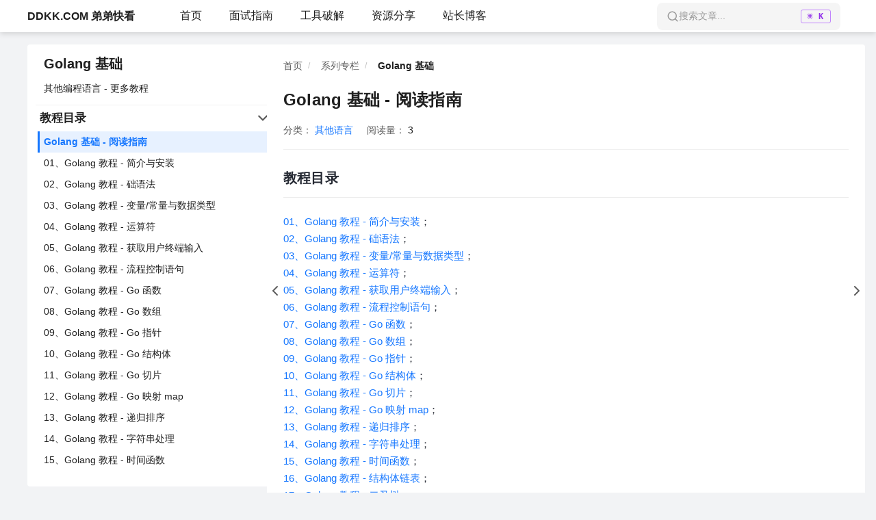

--- FILE ---
content_type: text/html
request_url: https://ddkk.com/zhuanlan/other/golang/2/index.html
body_size: 4559
content:
<!DOCTYPE html>
<html data-site-name="ddkk.com">
<head>
<meta charset="utf-8">
<meta name="viewport" content="width=device-width, initial-scale=1">
<meta name="author" content="弟弟快看-教程">
<meta name="keywords" content="其他语言,Golang，源码解析，教程，实战，笔记，源码，解析"/>
<meta name="description" content="01、Golang 教程 - 简介与安装； 02、Golang 教程 - 础语法； 03、Golang 教程 - 变量/常量与数据类型； 04、Golang 教程 - 运算符； 05、Golang 教程 - 获取用户终端输入； 06、Gol"/>
<meta property="og:title" content="Golang 基础 - 阅读指南 | DDKK.COM 弟弟快看 - 编程教程"/>
<meta property="og:description" content="01、Golang 教程 - 简介与安装； 02、Golang 教程 - 础语法； 03、Golang 教程 - 变量/常量与数据类型； 04、Golang 教程 - 运算符； 05、Golang 教程 - 获取用户终端输入； 06、Gol"/>
<meta property="og:url" content="https://www.ddkk.com/zhuanlan/other/golang/2/index.html"/>
<meta property="og:type" content="article"/>
<meta property="og:site_name" content="DDKK.COM 弟弟快看"/>
<meta name="baidu-site-verification" content="codeva-2LuU1dRpvJ"/>
<title>Golang 基础 - 阅读指南 | DDKK.COM 弟弟快看 - 编程教程</title>
<link rel="stylesheet" href="/theme/css/ddkk-fonts.css">
<link rel="stylesheet" href="/theme/css/ddkk-navbar.css">
<link rel="stylesheet" href="/theme/css/ddkk-footer.css">
<link rel="stylesheet" href="/theme/css/search.css">
<link rel="stylesheet" href="/theme/css/ddkk-notice-core.css">
<link rel="stylesheet" href="/theme/css/ddkk-article-layout.css">
<link rel="stylesheet" href="/theme/css/ddkk-sidebar-article.css">
<link rel="stylesheet" href="/theme/css/ddkk-breadcrumb.css">
<link rel="stylesheet" href="/theme/css/ddkk-article-nav.css">
<link rel="stylesheet" href="/theme/css/ddkk-toc.css">
<link rel="stylesheet" href="/theme/css/ddkk-article-content.css">
</head>
<body>
<header>
<nav class="navbar navbar-expand-lg navbar-light fixed-top ddkk-navbar">
<div class="container-xl">
<a class="navbar-brand d-none d-lg-block" href="/">DDKK.COM 弟弟快看</a>
<div class="navbar-left d-flex align-items-center">
<button class="navbar-toggler d-lg-none" type="button" data-bs-target="#navbarsArticle" aria-controls="navbarsArticle" aria-label="navbarsArticle" aria-expanded="false">
<span class="navbar-toggler-icon"><span></span></span>
</button>
<a class="navbar-brand d-lg-none" href="/">DDKK.COM 弟弟快看</a>
</div>
<button class="ddkk-mobile-search-btn d-lg-none"
type="button"
id="ddkk-mobile-search-trigger"
aria-label="搜索">
<svg width="20" height="20" viewBox="0 0 24 24" fill="none" xmlns="http://www.w3.org/2000/svg">
<circle cx="11" cy="11" r="8" stroke="currentColor" stroke-width="2" stroke-linecap="round" stroke-linejoin="round"/>
<path d="M21 21L16.65 16.65" stroke="currentColor" stroke-width="2" stroke-linecap="round" stroke-linejoin="round"/>
</svg>
</button>
<button class="navbar-toggler sidebar-toggler d-lg-none"
type="button"
id="sidebar-toggler"
aria-label="Toggle sidebar"
aria-expanded="false" aria-controls="ddkk-article-sidebar">
<span class="navbar-toggler-icon"><span></span></span>
</button>
<div class="collapse navbar-collapse" id="navbarsArticle">
<ul class="navbar-nav">
<li class="nav-item">
<a class="nav-link"
href="/"
style="color: #333333;--selected-color: #e9f1ff;--hover-color: #f0f0f0;">首页</a>
</li>
<li class="nav-item">
<a class="nav-link"
href="/zhuanlan/newtiku/index.html"
style="color: #333333;--selected-color: #e9f1ff;--hover-color: #f0f0f0;">面试指南</a>
</li>
<li class="nav-item">
<a class="nav-link"
href="/ide-pojie-jihuo/index.html"
style="color: #333333;--selected-color: #e9f1ff;--hover-color: #f0f0f0;">工具破解</a>
</li>
<li class="nav-item">
<a class="nav-link"
href="/zhuanlan/share/index.html"
style="color: #333333;--selected-color: #e9f1ff;--hover-color: #f0f0f0;">资源分享</a>
</li>
<li class="nav-item">
<a class="nav-link"
href="/tech"
style="color: #333333;--selected-color: #e9f1ff;--hover-color: #f0f0f0;">站长博客</a>
</li>
</ul>
<div class="ddkk-navbar-right">
<div class="ddkk-nav-search-box" id="ddkk-search-trigger">
<svg class="ddkk-nav-search-icon" width="18" height="18" viewBox="0 0 24 24" fill="none" xmlns="http://www.w3.org/2000/svg">
<circle cx="11" cy="11" r="8" stroke="currentColor" stroke-width="2" stroke-linecap="round" stroke-linejoin="round"/>
<path d="M21 21L16.65 16.65" stroke="currentColor" stroke-width="2" stroke-linecap="round" stroke-linejoin="round"/>
</svg>
<span class="ddkk-nav-search-text">搜索文章...</span>
<kbd class="ddkk-nav-search-shortcut">⌘ K</kbd>
</div>
<div class="ddkk-user-menu" id="ddkk-user-menu" style="display: none;">
<div class="ddkk-user-avatar-wrapper">
<div class="ddkk-user-avatar" id="ddkk-user-avatar">
<svg width="32" height="32" viewBox="0 0 32 32" fill="none" xmlns="http://www.w3.org/2000/svg">
<circle cx="16" cy="16" r="16" fill="#1677ff"/>
<path d="M16 10c-2.21 0-4 1.79-4 4s1.79 4 4 4 4-1.79 4-4-1.79-4-4-4zm0 10c-3.31 0-6 1.34-6 3v1h12v-1c0-1.66-2.69-3-6-3z" fill="#ffffff"/>
</svg>
</div>
<span class="ddkk-user-label">访客用户</span>
</div>
<div class="ddkk-user-dropdown" id="ddkk-user-dropdown">
<div class="ddkk-user-info">
<div class="ddkk-user-name">访客用户：<span class="ddkk-user-name-en">Guest User</span></div>
</div>
<div class="ddkk-user-divider"></div>
<div class="ddkk-user-action" id="ddkk-user-logout">
<svg width="16" height="16" viewBox="0 0 16 16" fill="none" xmlns="http://www.w3.org/2000/svg">
<path d="M6 14H3a1 1 0 0 1-1-1V3a1 1 0 0 1 1-1h3M10 11l4-4-4-4M14 7H6" stroke="currentColor" stroke-width="1.5" stroke-linecap="round" stroke-linejoin="round"/>
</svg>
<span>退出登录</span>
</div>
</div>
</div>
</div>
</div>
</div>
</nav>
<div class="ddkk-search-modal" id="ddkk-search-modal">
<div class="ddkk-search-overlay" id="ddkk-search-overlay"></div>
<div class="ddkk-search-container">
<div class="ddkk-search-header">
<div role="search" aria-label="搜索文章">
<div class="ddkk-search-input-wrapper">
<svg class="ddkk-search-icon" width="20" height="20" viewBox="0 0 24 24" fill="none" xmlns="http://www.w3.org/2000/svg">
<circle cx="11" cy="11" r="8" stroke="currentColor" stroke-width="2" stroke-linecap="round" stroke-linejoin="round"/>
<path d="M21 21L16.65 16.65" stroke="currentColor" stroke-width="2" stroke-linecap="round" stroke-linejoin="round"/>
</svg>
<div contenteditable="true"
class="ddkk-search-input"
id="ddkk-search-input"
role="searchbox"
aria-label="搜索文章"
data-placeholder="搜索文章标题或内容... (按 Enter 确认)"
spellcheck="false"></div>
<button class="ddkk-search-close" id="ddkk-search-close">
<svg width="20" height="20" viewBox="0 0 24 24" fill="none" xmlns="http://www.w3.org/2000/svg">
<path d="M18 6L6 18M6 6l12 12" stroke="currentColor" stroke-width="2" stroke-linecap="round" stroke-linejoin="round"/>
</svg>
</button>
</div>
</div>
<div class="ddkk-search-stats">
<span id="ddkk-search-count">准备搜索...</span>
</div>
</div>
<div class="ddkk-search-body">
<div class="ddkk-search-sidebar">
<div class="ddkk-search-sidebar-title">分类筛选</div>
<div class="ddkk-search-categories" id="ddkk-search-categories">
<div class="ddkk-search-category active" data-category="">
全部分类
</div>
</div>
</div>
<div class="ddkk-search-content">
<div class="ddkk-search-results" id="ddkk-search-results">
<div class="ddkk-search-empty">
<svg width="64" height="64" viewBox="0 0 24 24" fill="none" xmlns="http://www.w3.org/2000/svg">
<circle cx="11" cy="11" r="8" stroke="currentColor" stroke-width="1.5" stroke-linecap="round" stroke-linejoin="round"/>
<path d="M21 21L16.65 16.65" stroke="currentColor" stroke-width="1.5" stroke-linecap="round" stroke-linejoin="round"/>
</svg>
<p>输入关键词开始搜索</p>
</div>
</div>
</div>
</div>
<div class="ddkk-search-footer">
<div class="ddkk-search-shortcuts">
<div class="ddkk-search-shortcut-item">
<kbd id="ddkk-open-shortcut-key">⌘/Ctrl</kbd><span class="ddkk-shortcut-plus">+</span><kbd>K</kbd>
<span>打开搜索</span>
</div>
<div class="ddkk-search-shortcut-item">
<svg width="16" height="16" viewBox="0 0 24 24" fill="none" xmlns="http://www.w3.org/2000/svg">
<path d="M12 19V5M5 12l7-7 7 7" stroke="currentColor" stroke-width="2" stroke-linecap="round" stroke-linejoin="round"/>
</svg>
<svg width="16" height="16" viewBox="0 0 24 24" fill="none" xmlns="http://www.w3.org/2000/svg">
<path d="M12 5v14M19 12l-7 7-7-7" stroke="currentColor" stroke-width="2" stroke-linecap="round" stroke-linejoin="round"/>
</svg>
<span>选择</span>
</div>
<div class="ddkk-search-shortcut-item">
<svg width="16" height="16" viewBox="0 0 24 24" fill="none" xmlns="http://www.w3.org/2000/svg">
<path d="M5 12h14M12 5l7 7-7 7" stroke="currentColor" stroke-width="2" stroke-linecap="round" stroke-linejoin="round"/>
</svg>
<span>打开</span>
</div>
<div class="ddkk-search-shortcut-item">
<kbd>Esc</kbd>
<span>关闭</span>
</div>
</div>
<div class="ddkk-search-provider">
<span>搜索提供者：公众号：架构师专栏</span>
</div>
</div>
</div>
</div>
</header>
<div>
<div class="ddkk-article-wrapper left">
<div class="ddkk-article-container">
<aside class="ddkk-article-sidebar">
<aside class="ddkk-sidebar-article">
<div class="ddkk-sidebar-article-header">
<div class="ddkk-sidebar-article-header-content">
<a href="/zhuanlan/other/golang/2/index.html"
class="ddkk-sidebar-article-title">Golang 基础</a>
<a href="/#other"
class="ddkk-sidebar-article-subtitle">其他编程语言 - 更多教程</a>
</div>
<button type="button" class="ddkk-sidebar-article-toggle-all" aria-label="折叠/展开所有分组">
<svg viewBox="0 0 1024 1024" xmlns="http://www.w3.org/2000/svg" width="18" height="18">
<path d="M512 714.667L213.333 416l59.733-59.733L512 595.2l238.933-238.933L810.667 416 512 714.667z" fill="currentColor"/>
</svg>
</button>
</div>
<nav class="ddkk-sidebar-article-nav">
<ul class="ddkk-sidebar-article-list">
<li class="ddkk-sidebar-article-group">
<button type="button"
class="ddkk-sidebar-article-group-title"
aria-expanded="true">
<span class="ddkk-sidebar-article-group-title-text">教程目录</span>
<span class="ddkk-sidebar-article-group-arrow ddkk-sidebar-article-group-arrow-down"></span>
</button>
<ul class="ddkk-sidebar-article-group-content">
<li class="ddkk-sidebar-article-group-item">
<a class="ddkk-sidebar-article-link ddkk-sidebar-article-link-active"
href="/zhuanlan/other/golang/2/index.html">Golang 基础 - 阅读指南</a>
</li>
<li class="ddkk-sidebar-article-group-item">
<a class="ddkk-sidebar-article-link"
href="/zhuanlan/other/golang/2/1.html">01、Golang 教程 - 简介与安装</a>
</li>
<li class="ddkk-sidebar-article-group-item">
<a class="ddkk-sidebar-article-link"
href="/zhuanlan/other/golang/2/2.html">02、Golang 教程 - 础语法</a>
</li>
<li class="ddkk-sidebar-article-group-item">
<a class="ddkk-sidebar-article-link"
href="/zhuanlan/other/golang/2/3.html">03、Golang 教程 - 变量/常量与数据类型</a>
</li>
<li class="ddkk-sidebar-article-group-item">
<a class="ddkk-sidebar-article-link"
href="/zhuanlan/other/golang/2/4.html">04、Golang 教程 - 运算符</a>
</li>
<li class="ddkk-sidebar-article-group-item">
<a class="ddkk-sidebar-article-link"
href="/zhuanlan/other/golang/2/5.html">05、Golang 教程 - 获取用户终端输入</a>
</li>
<li class="ddkk-sidebar-article-group-item">
<a class="ddkk-sidebar-article-link"
href="/zhuanlan/other/golang/2/6.html">06、Golang 教程 - 流程控制语句</a>
</li>
<li class="ddkk-sidebar-article-group-item">
<a class="ddkk-sidebar-article-link"
href="/zhuanlan/other/golang/2/7.html">07、Golang 教程 - Go 函数</a>
</li>
<li class="ddkk-sidebar-article-group-item">
<a class="ddkk-sidebar-article-link"
href="/zhuanlan/other/golang/2/8.html">08、Golang 教程 - Go 数组</a>
</li>
<li class="ddkk-sidebar-article-group-item">
<a class="ddkk-sidebar-article-link"
href="/zhuanlan/other/golang/2/9.html">09、Golang 教程 - Go 指针</a>
</li>
<li class="ddkk-sidebar-article-group-item">
<a class="ddkk-sidebar-article-link"
href="/zhuanlan/other/golang/2/10.html">10、Golang 教程 - Go 结构体</a>
</li>
<li class="ddkk-sidebar-article-group-item">
<a class="ddkk-sidebar-article-link"
href="/zhuanlan/other/golang/2/11.html">11、Golang 教程 - Go 切片</a>
</li>
<li class="ddkk-sidebar-article-group-item">
<a class="ddkk-sidebar-article-link"
href="/zhuanlan/other/golang/2/12.html">12、Golang 教程 - Go 映射 map</a>
</li>
<li class="ddkk-sidebar-article-group-item">
<a class="ddkk-sidebar-article-link"
href="/zhuanlan/other/golang/2/13.html">13、Golang 教程 - 递归排序</a>
</li>
<li class="ddkk-sidebar-article-group-item">
<a class="ddkk-sidebar-article-link"
href="/zhuanlan/other/golang/2/14.html">14、Golang 教程 - 字符串处理</a>
</li>
<li class="ddkk-sidebar-article-group-item">
<a class="ddkk-sidebar-article-link"
href="/zhuanlan/other/golang/2/15.html">15、Golang 教程 - 时间函数</a>
</li>
<li class="ddkk-sidebar-article-group-item">
<a class="ddkk-sidebar-article-link"
href="/zhuanlan/other/golang/2/16.html">16、Golang 教程 - 结构体链表</a>
</li>
<li class="ddkk-sidebar-article-group-item">
<a class="ddkk-sidebar-article-link"
href="/zhuanlan/other/golang/2/17.html">17、Golang 教程 - 二叉树</a>
</li>
<li class="ddkk-sidebar-article-group-item">
<a class="ddkk-sidebar-article-link"
href="/zhuanlan/other/golang/2/18.html">18、Golang 教程 - 结构体和方法</a>
</li>
<li class="ddkk-sidebar-article-group-item">
<a class="ddkk-sidebar-article-link"
href="/zhuanlan/other/golang/2/19.html">19、Golang 教程 - 接口</a>
</li>
<li class="ddkk-sidebar-article-group-item">
<a class="ddkk-sidebar-article-link"
href="/zhuanlan/other/golang/2/20.html">20、Golang 教程 - 反射</a>
</li>
<li class="ddkk-sidebar-article-group-item">
<a class="ddkk-sidebar-article-link"
href="/zhuanlan/other/golang/2/21.html">21、Golang 教程 - 文件处理</a>
</li>
<li class="ddkk-sidebar-article-group-item">
<a class="ddkk-sidebar-article-link"
href="/zhuanlan/other/golang/2/22.html">22、Golang 教程 - Go 并发</a>
</li>
<li class="ddkk-sidebar-article-group-item">
<a class="ddkk-sidebar-article-link"
href="/zhuanlan/other/golang/2/23.html">23、Golang 教程 - 单元测试</a>
</li>
<li class="ddkk-sidebar-article-group-item">
<a class="ddkk-sidebar-article-link"
href="/zhuanlan/other/golang/2/24.html">24、Golang 教程 - TCP 编程</a>
</li>
<li class="ddkk-sidebar-article-group-item">
<a class="ddkk-sidebar-article-link"
href="/zhuanlan/other/golang/2/25.html">25、Golang 教程 - UDP 编程</a>
</li>
<li class="ddkk-sidebar-article-group-item">
<a class="ddkk-sidebar-article-link"
href="/zhuanlan/other/golang/2/26.html">26、Golang 教程 - HTTP 编程与 MySQL</a>
</li>
</ul>
</li>
</ul>
</nav>
</aside>
</aside>
<div class="ddkk-sidebar-collapse-toggler">
<span class="arrow left">
<svg xmlns="http://www.w3.org/2000/svg" viewBox="0 0 24 24" fill="none" stroke="currentColor" stroke-width="2" stroke-linecap="round" stroke-linejoin="round">
<polyline points="15 18 9 12 15 6"></polyline>
</svg>
</span>
</div>
<main class="ddkk-article-main">
<button id="toc-toggler" class="ddkk-toc-toggler" type="button" aria-label="打开目录" aria-expanded="false">
<svg xmlns="http://www.w3.org/2000/svg" viewBox="0 0 24 24" fill="none" stroke="currentColor" stroke-width="2" stroke-linecap="round" stroke-linejoin="round">
<line x1="3" y1="6" x2="21" y2="6"></line>
<line x1="3" y1="12" x2="21" y2="12"></line>
<line x1="3" y1="18" x2="21" y2="18"></line>
</svg>
</button>
<nav class="ddkk-breadcrumb" aria-label="面包屑导航">
<ol class="ddkk-breadcrumb-list">
<li class="ddkk-breadcrumb-item">
<a class="ddkk-breadcrumb-link" href="/">首页</a>
</li>
<li class="ddkk-breadcrumb-item">
<a class="ddkk-breadcrumb-link" href="/#zhuanlan">系列专栏</a>
</li>
<li class="ddkk-breadcrumb-item ddkk-breadcrumb-item-active">
<span class="ddkk-breadcrumb-current" aria-current="page">Golang 基础</span>
</li>
</ol>
</nav>
<div class="page-title">
<h1 class="pb-1 fw-bold">Golang 基础 - 阅读指南</h1>
<div class="page-info border-bottom pb-3">
<span class="blog-post-meta">分类：
<a target="_blank" href="/category/other/golang/2/index.html" class="me-3">其他语言</a>
</span>
<span class="blog-post-meta">阅读量：
<span id="busuanzi_value_page_pv" data-page-id="/zhuanlan/other/golang/2/index" data-site-name="ddkk.com">0</span>
</span>
</div>
</div>
<div class="row-content" style="overflow: hidden;">
<article class="article-content markdown-body"><h2>教程目录</h2>
<p><a target="_blank" href="/zhuanlan/other/golang/2/1.html">01、Golang 教程 - 简介与安装</a>；<br/>
<a target="_blank" href="/zhuanlan/other/golang/2/2.html">02、Golang 教程 - 础语法</a>；<br/>
<a target="_blank" href="/zhuanlan/other/golang/2/3.html">03、Golang 教程 - 变量/常量与数据类型</a>；<br/>
<a target="_blank" href="/zhuanlan/other/golang/2/4.html">04、Golang 教程 - 运算符</a>；<br/>
<a target="_blank" href="/zhuanlan/other/golang/2/5.html">05、Golang 教程 - 获取用户终端输入</a>；<br/>
<a target="_blank" href="/zhuanlan/other/golang/2/6.html">06、Golang 教程 - 流程控制语句</a>；<br/>
<a target="_blank" href="/zhuanlan/other/golang/2/7.html">07、Golang 教程 - Go 函数</a>；<br/>
<a target="_blank" href="/zhuanlan/other/golang/2/8.html">08、Golang 教程 - Go 数组</a>；<br/>
<a target="_blank" href="/zhuanlan/other/golang/2/9.html">09、Golang 教程 - Go 指针</a>；<br/>
<a target="_blank" href="/zhuanlan/other/golang/2/10.html">10、Golang 教程 - Go 结构体</a>；<br/>
<a target="_blank" href="/zhuanlan/other/golang/2/11.html">11、Golang 教程 - Go 切片</a>；<br/>
<a target="_blank" href="/zhuanlan/other/golang/2/12.html">12、Golang 教程 - Go 映射 map</a>；<br/>
<a target="_blank" href="/zhuanlan/other/golang/2/13.html">13、Golang 教程 - 递归排序</a>；<br/>
<a target="_blank" href="/zhuanlan/other/golang/2/14.html">14、Golang 教程 - 字符串处理</a>；<br/>
<a target="_blank" href="/zhuanlan/other/golang/2/15.html">15、Golang 教程 - 时间函数</a>；<br/>
<a target="_blank" href="/zhuanlan/other/golang/2/16.html">16、Golang 教程 - 结构体链表</a>；<br/>
<a target="_blank" href="/zhuanlan/other/golang/2/17.html">17、Golang 教程 - 二叉树</a>；<br/>
<a target="_blank" href="/zhuanlan/other/golang/2/18.html">18、Golang 教程 - 结构体和方法</a>；<br/>
<a target="_blank" href="/zhuanlan/other/golang/2/19.html">19、Golang 教程 - 接口</a>；<br/>
<a target="_blank" href="/zhuanlan/other/golang/2/20.html">20、Golang 教程 - 反射</a>；<br/>
<a target="_blank" href="/zhuanlan/other/golang/2/21.html">21、Golang 教程 - 文件处理</a>；<br/>
<a target="_blank" href="/zhuanlan/other/golang/2/22.html">22、Golang 教程 - Go 并发</a>；<br/>
<a target="_blank" href="/zhuanlan/other/golang/2/23.html">23、Golang 教程 - 单元测试</a>；<br/>
<a target="_blank" href="/zhuanlan/other/golang/2/24.html">24、Golang 教程 - TCP 编程</a>；<br/>
<a target="_blank" href="/zhuanlan/other/golang/2/25.html">25、Golang 教程 - UDP 编程</a>；<br/>
<a target="_blank" href="/zhuanlan/other/golang/2/26.html">26、Golang 教程 - HTTP 编程与 MySQL</a>；</p>
</article>
</div>
<div id="locker" style="display: none;">
<div class="mask"></div>
<div class="info">
<div class="text-center">
<button type="button"
style="font-size: 18px;cursor: pointer;"
ontouch="notice()"
id="notice"
class="layui-btn layui-btn-lg layui-btn-normal layui-btn-danger">
阅读全文
</button>
</div>
</div>
</div>
<nav class="ddkk-article-nav" aria-label="文章导航">
<div class="ddkk-article-nav-next">
<span class="ddkk-article-nav-label">下一篇：</span>
<a class="ddkk-article-nav-link"
target="_blank"
href="/zhuanlan/other/golang/2/1.html"
rel="next">01、Golang 教程 - 简介与安装</a>
</div>
</nav>
</main>
<div class="ddkk-toc-collapse-toggler">
<span class="arrow right">
<svg xmlns="http://www.w3.org/2000/svg" viewBox="0 0 24 24" fill="none" stroke="currentColor" stroke-width="2" stroke-linecap="round" stroke-linejoin="round">
<polyline points="9 18 15 12 9 6"></polyline>
</svg>
</span>
</div>
<aside class="ddkk-article-toc">
<div class="ddkk-toc">
<aside id="tocml" class="ddkk-toc-aside">
<h4 class="ddkk-toc-title">此页目录</h4>
<div class="ddkk-toc-content">
<div id="article-catalog" class="ddkk-toc-list"></div>
</div>
</aside>
</div>
</aside>
</div>
</div>
</div>
<footer class="ddkk-footer">
<div class="ddkk-footer-full">
<div class="ddkk-footer-container">
<div class="ddkk-footer-content">
<div class="ddkk-footer-column">
<div class="ddkk-footer-link-title">法律信息</div>
<div class="ddkk-footer-link-items">
<a href="#" class="ddkk-footer-link">用户协议</a>
<a href="#" class="ddkk-footer-link">营业执照</a>
<a href="#" class="ddkk-footer-link">隐私政策</a>
<a href="#" class="ddkk-footer-link">关于我们</a>
</div>
</div>
<div class="ddkk-footer-column">
<div class="ddkk-footer-link-title">帮助中心</div>
<div class="ddkk-footer-link-items">
<a href="#" class="ddkk-footer-link">使用指南</a>
<a href="#" class="ddkk-footer-link">友情链接</a>
<a href="#" class="ddkk-footer-link">更多文章</a>
<a href="#" class="ddkk-footer-link">投稿申请</a>
</div>
</div>
<div class="ddkk-footer-column">
<div class="ddkk-footer-link-title">联系我们</div>
<div class="ddkk-footer-link-items">
<div class="ddkk-footer-contact-item">
<span class="ddkk-footer-label">举报邮箱：</span>
<a href="mailto:admin@ddkk.com" class="ddkk-footer-email">admin@ddkk.com</a>
</div>
<div class="ddkk-footer-contact-item">
<span class="ddkk-footer-label">商务微信：</span>
<a href="mailto:service@ddkk.com" class="ddkk-footer-email">itdevtools</a>
</div>
<div class="ddkk-footer-contact-item">
<span class="ddkk-footer-label">工作时间：</span>
<a href="mailto:business@ddkk.com" class="ddkk-footer-email">10:00 -23:00</a>
</div>
</div>
</div>
<div class="ddkk-footer-column">
<div class="ddkk-footer-link-title">备案信息</div>
<div class="ddkk-footer-link-items">
<div class="ddkk-footer-icp-item">
<span class="ddkk-footer-label">京ICP备：</span>
<a href="https://beian.miit.gov.cn">京ICP备17065017号</a>
</div>
<div class="ddkk-footer-icp-item">
<span class="ddkk-footer-label">京公网安备：</span>
<a href="https://beian.mps.gov.cn/#/query/webSearch">11011102002472号</a>
</div>
</div>
</div>
</div>
</div>
</div>
</footer>
<script src="/theme/js/ddkk-vendor-base.js" type='text/javascript'></script>
<script src="/theme/js/ddkk-navbar.js" type='text/javascript'></script>
<script src="/theme/js/ddkk-footer.js" type='text/javascript'></script>
<script src="/theme/js/ddkk-user-menu.js" type='text/javascript'></script>
<script src="/theme/js/search.js" type='text/javascript'></script>
<script src="/theme/js/ddkk-notice-core.js" type='text/javascript'></script>
<script src="/theme/js/ddkk-sidebar-article.js" type='text/javascript'></script>
<script src="/theme/js/ddkk-toc.js" type='text/javascript'></script>
<script src="/theme/js/ddkk-article-title.js" type='text/javascript'></script>
<script src="/theme/js/ddkk-article-image-enhance.js" type='text/javascript'></script>
<script src="/theme/js/ddkk-image-lazyload.js" type='text/javascript'></script>
<script src="/theme/js/ddkk-busuanzi.js" type='text/javascript'></script>
<script src="/theme/js/ddkk-analytics.js" type='text/javascript'></script>
<link rel="stylesheet" href="/theme/css/ddkk-search-highlight.css">
<script src="/theme/js/ddkk-search-highlight.js" type="text/javascript"></script>
</body>
</html>

--- FILE ---
content_type: text/css
request_url: https://ddkk.com/theme/css/ddkk-fonts.css
body_size: 1152
content:
/* DDKK 字体样式 - 基于 Ant Design 5.x 设计规范 */
/* 所有选择器均使用完整前缀，避免样式冲突 */

/* 使用国产秒开系统字体，无需等待外部加载 */
/* 优先使用现代美观的系统字体 */
/* 全局字体族与尺寸定义 */
:root {
  /* 标题字体：精简列表，只保留主流系统都有的国产字体，浏览器检查最快 */
  /* Windows: Microsoft YaHei (微软雅黑) | macOS/iOS: PingFang SC (苹方) */
  --ddkk-font-family-heading: 'Microsoft YaHei', 'PingFang SC', sans-serif;
  
  /* 正文字体：精简列表，只保留主流系统都有的国产字体，浏览器检查最快 */
  /* Windows: Microsoft YaHei (微软雅黑) | macOS/iOS: PingFang SC (苹方) */
  --ddkk-font-family-body: 'Microsoft YaHei', 'PingFang SC', sans-serif;
  --ddkk-font-size-base: 15px;
  --ddkk-font-size-sm: 13px;
  --ddkk-font-size-lg: 17px;
  --ddkk-line-height-base: 1.65;
}

/* 重置 HTML 和 Body 的默认间距，确保导航栏紧贴页面顶部 */
/* 使用 !important 覆盖浏览器默认样式（用户代理样式表） */
html,
body {
  margin: 0 !important;
  padding: 0 !important;
}

/* Body 全局字体样式设置 */
body {
  font-family: var(--ddkk-font-family-body);
  font-size: var(--ddkk-font-size-base);
  line-height: var(--ddkk-line-height-base);
  -webkit-font-smoothing: antialiased;
  -moz-osx-font-smoothing: grayscale;
  background-color: #f2f3f5;
  /* 全局移除移动端点击高亮背景 */
  -webkit-tap-highlight-color: transparent;
}

/* 所有元素默认继承 body 字体，局部可单独覆盖 */
* {
  font-family: inherit;
}

/* 标题字体使用系统字体，提供更好的设计感 */
h1,
h2,
h3,
h4,
h5,
h6,
.article-content h1,
.article-content h2,
.article-content h3,
.article-content h4,
.article-content h5,
.article-content h6 {
  font-family: var(--ddkk-font-family-heading);
  font-weight: 600;
  letter-spacing: 0.01em;
}

/* 全局链接样式：任何时候点击都不显示下划线 */
a,
a:link,
a:visited,
a:hover,
a:active,
a:focus {
  text-decoration: none !important;
  /* 移除移动端点击高亮背景 */
  -webkit-tap-highlight-color: transparent;
}

/* 全局移除移动端所有可点击元素的点击高亮背景 */
button,
input,
select,
textarea,
[role="button"],
[onclick] {
  -webkit-tap-highlight-color: transparent;
}



--- FILE ---
content_type: text/css
request_url: https://ddkk.com/theme/css/ddkk-navbar.css
body_size: 6101
content:
/* DDKK 导航栏样式 - 基于 Ant Design 5.x 设计规范 */
/* 所有选择器均使用完整前缀，避免样式冲突 */

/* 确保 navbar 始终固定在顶部 */
header nav.navbar.ddkk-navbar {
  background: #ffffff !important;
  box-shadow: 0 2px 8px rgba(0, 0, 0, 0.15) !important;
  padding: 0 !important;
  border: none !important;
  top: 0 !important;
  margin-top: 0 !important;
  position: fixed !important;
  left: 0 !important;
  right: 0 !important;
  z-index: 1030 !important;
  width: 100% !important;
}

/* 桌面端：容器居中（宽度与首页主容器保持一致）
 * 首页主容器在 index-layout 中的规则：
 * <1366px: 1200px
 * 1366–1919.98px: 1300px
 * 1920–2559.98px: 1500px
 * ≥2560px: 1700px
 */
header nav.navbar.ddkk-navbar .container-xl {
  max-width: 1200px !important; /* 默认最大宽度（适用于屏幕宽度小于 1366px） */
  margin: 0 auto !important;
  padding: 0 24px !important;
  display: flex !important;
  align-items: center !important;
  justify-content: center !important;
  position: relative !important;
}

/* 品牌标识 - 桌面端 */
header nav.navbar.ddkk-navbar .navbar-brand.d-none.d-lg-block {
  display: none !important; /* 默认在移动端隐藏，桌面端显示 */
  position: absolute !important;
  left: 24px !important;
  font-size: 16px !important;
  font-weight: 600 !important;
  color: rgba(0, 0, 0, 0.88) !important;
  text-decoration: none !important;
  margin: 0 !important;
  padding: 16px 0 !important;
}

/* 品牌标识 - 移动端 */
header nav.navbar.ddkk-navbar .navbar-brand.d-lg-none {
  display: inline-flex !important;
  font-size: 16px !important;
  font-weight: 600 !important;
  color: rgba(0, 0, 0, 0.88) !important;
  text-decoration: none !important;
  margin: 0 !important;
  padding: 16px 0 !important;
  flex: 1 !important;
  white-space: nowrap !important;
  overflow: hidden !important;
  text-overflow: ellipsis !important;
}

/* 移动端头部布局 */
@media (max-width: 767.98px) {
  header nav.navbar.ddkk-navbar .container-xl {
    justify-content: space-between !important;
    padding: 0 16px !important;
    /* 提高头部容器层级，让导航工具栏始终浮在抽屉面板之上 */
    z-index: 10002 !important;
  }

  /* 左侧区域：3条杠按钮 + 品牌标识 */
  header nav.navbar.ddkk-navbar .navbar-left {
    display: flex !important;
    align-items: center !important;
    gap: 8px !important;
    flex: 1 !important;
  }

  /* 右侧：3个点按钮 */
  header nav.navbar.ddkk-navbar .sidebar-toggler {
    margin-left: auto !important;
    margin-right: 0 !important;
  }
}

/* 导航栏容器宽度响应式适配（与首页主容器保持一致） */
@media (min-width: 1366px) and (max-width: 1499.98px) {
  header nav.navbar.ddkk-navbar .container-xl {
    max-width: 1300px !important;
  }
}

@media (min-width: 1500px) and (max-width: 1599.98px) {
  header nav.navbar.ddkk-navbar .container-xl {
    max-width: 1500px !important;
  }
}

@media (min-width: 1600px) and (max-width: 1699.98px) {
  header nav.navbar.ddkk-navbar .container-xl {
    max-width: 1600px !important;
  }
}

@media (min-width: 1700px) and (max-width: 1919.98px) {
  header nav.navbar.ddkk-navbar .container-xl {
    max-width: 1700px !important;
  }
}

@media (min-width: 1920px) and (max-width: 2559.98px) {
  header nav.navbar.ddkk-navbar .container-xl {
    max-width: 1700px !important;
  }
}

@media (min-width: 2560px) {
  header nav.navbar.ddkk-navbar .container-xl {
    max-width: 1900px !important;
  }
}

/* 切换按钮 - 移动端 */
header nav.navbar.ddkk-navbar .navbar-toggler {
  border: none !important;
  padding: 8px !important;
  background: transparent !important;
  cursor: pointer !important;
  width: 44px !important;
  height: 44px !important;
  display: flex !important;
  align-items: center !important;
  justify-content: center !important;
  margin: 0 !important;
}

header nav.navbar.ddkk-navbar .navbar-toggler:focus {
  outline: none !important;
  box-shadow: none !important;
}

/* 导航栏侧边栏切换按钮 - 三个点图标 */
header nav.navbar.ddkk-navbar .sidebar-toggler {
  margin-left: auto;
}

header nav.navbar.ddkk-navbar .sidebar-toggler .navbar-toggler-icon {
  width: 24px !important;
  height: 24px !important;
  display: block !important;
  position: relative !important;
  background-image: url("data:image/svg+xml,%3Csvg viewBox='0 0 1024 1024' version='1.1' xmlns='http://www.w3.org/2000/svg'%3E%3Cpath d='M512.000003 900.356352m-123.643648 0a3.303 3.303 0 1 0 247.287297 0 3.303 3.303 0 1 0-247.287297 0Z' fill='rgba(0, 0, 0, 0.88)'%3E%3C/path%3E%3Cpath d='M512.000003 511.981283m-123.606215 0a3.302 3.302 0 1 0 247.212429 0 3.302 3.302 0 1 0-247.212429 0Z' fill='rgba(0, 0, 0, 0.88)'%3E%3C/path%3E%3Cpath d='M512.000003 123.643648m-123.643648 0a3.303 3.303 0 1 0 247.287297 0 3.303 3.303 0 1 0-247.287297 0Z' fill='rgba(0, 0, 0, 0.88)'%3E%3C/path%3E%3C/svg%3E") !important;
  background-size: 24px 24px !important;
  background-position: center !important;
  background-repeat: no-repeat !important;
  transition: all 0.2s !important;
}

/* 隐藏之前用 CSS 绘制的三个点图标和内层元素 */
header nav.navbar.ddkk-navbar .sidebar-toggler .navbar-toggler-icon::before,
header nav.navbar.ddkk-navbar .sidebar-toggler .navbar-toggler-icon::after,
header nav.navbar.ddkk-navbar .sidebar-toggler .navbar-toggler-icon span {
  display: none !important;
}

/* 汉堡菜单图标 - 三条横线（排除侧边栏切换按钮） */
header nav.navbar.ddkk-navbar .navbar-toggler:not(.sidebar-toggler) .navbar-toggler-icon {
  width: 24px !important;
  height: 24px !important;
  display: block !important;
  position: relative !important;
  background-image: url("data:image/svg+xml,%3Csvg viewBox='0 0 1185 1024' version='1.1' xmlns='http://www.w3.org/2000/svg'%3E%3Cpath d='M1086.895158 0H98.789053C44.517053 0 0 30.342737 0 94.423579 0 158.450526 44.517053 188.793263 98.789053 188.793263h988.106105C1141.167158 188.793263 1185.684211 158.450526 1185.684211 94.423579 1185.522526 30.181053 1141.167158 0 1086.895158 0z m0 422.804211H98.789053C44.517053 422.804211 0 453.146947 0 517.227789c0 64.026947 44.517053 94.369684 98.789053 94.369685h988.106105c54.272 0 98.789053-30.342737 98.789053-94.369685-0.161684-64.242526-44.517053-94.423579-98.789053-94.423578z m0 412.402526H98.789053C44.517053 835.206737 0 865.549474 0 929.576421 0 993.657263 44.517053 1024 98.789053 1024h988.106105C1141.167158 1024 1185.684211 993.657263 1185.684211 929.576421c-0.161684-64.134737-44.517053-94.369684-98.789053-94.369684z' fill='rgba(0, 0, 0, 0.88)'%3E%3C/path%3E%3C/svg%3E") !important;
  background-size: 24px 24px !important;
  background-position: center !important;
  background-repeat: no-repeat !important;
  transition: all 0.3s cubic-bezier(0.78, 0.14, 0.15, 0.86) !important;
}

/* 隐藏之前用 CSS 绘制的三条横线 */
header nav.navbar.ddkk-navbar .navbar-toggler:not(.sidebar-toggler) .navbar-toggler-icon::before,
header nav.navbar.ddkk-navbar .navbar-toggler:not(.sidebar-toggler) .navbar-toggler-icon::after,
header nav.navbar.ddkk-navbar .navbar-toggler:not(.sidebar-toggler) .navbar-toggler-icon span {
  display: none !important;
}

/* 切换按钮激活状态（展开时显示关闭图标，排除侧边栏切换按钮） */
header nav.navbar.ddkk-navbar .navbar-toggler:not(.sidebar-toggler)[aria-expanded="true"] .navbar-toggler-icon {
  background-image: url("data:image/svg+xml,%3Csvg viewBox='0 0 16 16' fill='none' xmlns='http://www.w3.org/2000/svg'%3E%3Cpath d='M12 4L4 12M4 4l8 8' stroke='rgba(0, 0, 0, 0.88)' stroke-width='2' stroke-linecap='round' stroke-linejoin='round'/%3E%3C/svg%3E") !important;
}

/* 导航栏折叠区域 - 桌面端 */
header nav.navbar.ddkk-navbar .navbar-collapse {
  display: flex !important;
  flex: 1 !important;
  justify-content: center !important;
  align-items: center !important;
}

/* 导航菜单 */
header nav.navbar.ddkk-navbar .navbar-nav {
  display: flex !important;
  flex-direction: row !important;
  align-items: center !important;
  gap: 4px !important;
  margin: 0 !important;
  padding: 0 !important;
  list-style: none !important;
}

/* 导航项 */
header nav.navbar.ddkk-navbar .nav-item {
  margin: 0 !important;
}

/* 导航链接 */
header nav.navbar.ddkk-navbar .nav-link {
  display: flex !important;
  align-items: center !important;
  justify-content: flex-start !important;
  gap: 0 !important;
  padding: 8px 16px !important;
  padding-bottom: 10px !important; /* 增加底部 padding，为边框预留空间，避免文字被挤 */
  color: rgba(0, 0, 0, 0.88) !important;
  text-decoration: none !important;
  font-size: 16px !important;
  line-height: 1.5715 !important;
  border-radius: 4px !important;
  white-space: nowrap !important;
  position: relative !important;
  box-sizing: border-box !important;
}

/* 默认状态也创建伪元素占位，避免抖动 */
header nav.navbar.ddkk-navbar .nav-link::after {
  content: '' !important;
  position: absolute !important;
  bottom: 0 !important;
  left: 50% !important;
  transform: translateX(-50%) !important;
  width: calc(100% - 32px) !important; /* 减去左右 padding 16px * 2 */
  height: 2px !important;
  background-color: transparent !important;
  pointer-events: none !important; /* 不影响点击 */
}

/* 桌面端样式 */
@media (min-width: 768px) {
  /* 桌面端显示桌面品牌，隐藏移动端品牌 */
  header nav.navbar.ddkk-navbar .navbar-brand.d-none.d-lg-block {
    display: block !important;
  }

  header nav.navbar.ddkk-navbar .navbar-brand.d-lg-none {
    display: none !important;
  }

  header nav.navbar.ddkk-navbar .navbar-collapse {
    justify-content: flex-start !important;
    padding-left: 203px !important; 
  }

  header nav.navbar.ddkk-navbar .navbar-nav {
    margin-left: 0 !important;
  }

  /* 桌面端用户菜单已在右侧容器中，不需要单独的 margin-left */
  header nav.navbar.ddkk-navbar .ddkk-user-menu {
    margin-left: 0 !important;
  }

  /* 桌面端显示用户标签 */
  header nav.navbar.ddkk-navbar .ddkk-user-label {
    display: inline-block;
  }

  header nav.navbar.ddkk-navbar .nav-link {
    font-size: 16px !important;
    padding: 10px 20px !important;
    padding-bottom: 12px !important; /* 增加底部 padding，为边框预留空间 */
    gap: 0 !important;
  }

  /* 桌面端伪元素宽度需要匹配新的 padding */
  header nav.navbar.ddkk-navbar .nav-link::after {
    width: calc(100% - 40px) !important; /* 减去左右 padding 20px * 2 */
  }
}

/* 桌面端悬浮效果 */
@media (min-width: 768px) {
  header nav.navbar.ddkk-navbar .nav-link:hover {
    background: transparent !important; /* 无背景色 */
    color: #1677ff !important; /* 蓝色字体 */
    border-radius: 0 !important;
    border-bottom: none !important; /* 移除全宽边框 */
  }

  /* 桌面端悬浮时显示短底部边框（与文字宽度一致） */
  header nav.navbar.ddkk-navbar .nav-link:hover::after {
    background-color: #1677ff !important; /* 只改变颜色，不改变尺寸和位置，避免抖动 */
  }
}

/* 移动端悬浮效果 - 只改变颜色，不显示边框 */
@media (max-width: 767.98px) {
  header nav.navbar.ddkk-navbar .nav-link:hover {
    background: transparent !important; /* 无背景色 */
    color: #1677ff !important; /* 蓝色字体 */
    border-radius: 0 !important;
    border-bottom: none !important;
  }

  /* 移动端悬浮时不显示边框 */
  header nav.navbar.ddkk-navbar .nav-link:hover::after {
    background-color: transparent !important;
  }
}

header nav.navbar.ddkk-navbar .nav-link.active {
  color: #1677ff !important; /* 蓝色字体 */
  background: transparent !important; /* 无背景色 */
  border-radius: 0 !important;
  border-bottom: none !important; /* 选中状态无底部边框 */
}

/* 图标样式 - 已移除，保留样式以备后续使用 */
header nav.navbar.ddkk-navbar .nav-link .icons {
  display: none !important;
}

/* 导航栏关闭按钮 */
header nav.navbar.ddkk-navbar .navbar-close {
  display: none;
  position: absolute;
  top: 16px;
  right: 16px;
  width: 32px;
  height: 32px;
  padding: 0;
  border: none;
  background: transparent;
  cursor: pointer;
  color: rgba(0, 0, 0, 0.65);
  border-radius: 4px;
  transition: all 0.2s;
  z-index: 10;
  align-items: center;
  justify-content: center;
}

header nav.navbar.ddkk-navbar .navbar-close:hover {
  background: rgba(0, 0, 0, 0.06);
  color: rgba(0, 0, 0, 0.88);
}

header nav.navbar.ddkk-navbar .navbar-close svg {
  display: block;
  width: 24px;
  height: 24px;
}

/* 移动端抽屉样式 */
@media (max-width: 767.98px) {
  /* 移动端禁止横向滚动，避免抽屉和负外边距造成的溢出 */
  html,
  body {
    width: 100%;
    max-width: 100%;
    overflow-x: hidden;
  }

  /* 移动端提高导航栏层级，确保高于所有其他元素 */
  header nav.navbar.ddkk-navbar {
    z-index: 10002 !important;
  }

  /* 抽屉遮罩层 - 和目录遮罩层一样的实现 */
  body .ddkk-drawer-mask {
    position: fixed !important;
    top: 59px !important;
    left: 0 !important;
    right: 0 !important;
    bottom: 0 !important;
    background: rgba(0, 0, 0, 0.45) !important;
    /* 层级低于导航栏（10002），但高于抽屉（10001），确保导航栏阴影可见 */
    z-index: 10000 !important;
    opacity: 0 !important;
    visibility: hidden !important;
    transition: opacity 0.3s cubic-bezier(0.78, 0.14, 0.15, 0.86),
                visibility 0.3s cubic-bezier(0.78, 0.14, 0.15, 0.86) !important;
  }

  body .ddkk-drawer-mask.show {
    opacity: 1 !important;
    visibility: visible !important;
  }

  /* 独立的手机专用导航抽屉 - 完全独立于 navbar 结构，和目录抽屉一样的布局方式 */
  .ddkk-navbar-mobile-drawer {
    position: fixed;
    top: 0px;
    left: 0;
    width: 35vw;
    max-width: 35%;
    height: 100vh;
    height: 100dvh;
    background: #ffffff;
    /* 层级低于导航栏（10002），确保导航栏覆盖在抽屉上方 */
    z-index: 10001 !important;
    transform: translateX(-100%);
    transition: transform 0.3s cubic-bezier(0.78, 0.14, 0.15, 0.86);
    box-shadow: 2px 0 8px rgba(0, 0, 0, 0.15);
    display: flex;
    flex-direction: column;
    overflow: hidden;
    /* 移动端触摸优化，防止点击时的意外滚动 */
    touch-action: pan-y !important;
    -webkit-overflow-scrolling: touch !important;
  }

  .ddkk-navbar-mobile-drawer.show {
    transform: translateX(0);
  }

  /* 点击菜单项关闭时，禁用动画 */
  .ddkk-navbar-mobile-drawer.no-transition {
    transition: none !important;
  }

  /* 确保主内容区域有 transition，以便平滑移动 */
  .ddkk-index-main,
  .ddkk-article-main,
  .tech-detail-main,
  .tech-main {
    transition: transform 0.3s cubic-bezier(0.78, 0.14, 0.15, 0.86);
  }

  /* 导航栏抽屉打开时，主内容区域向右移动 */
  body.ddkk-drawer-open .ddkk-index-main,
  body.ddkk-drawer-open .ddkk-article-main,
  body.ddkk-drawer-open .tech-detail-main,
  body.ddkk-drawer-open .tech-main {
    transform: translateX(35vw);
  }

  /* 导航抽屉头部 - 和目录抽屉头部一样的样式 */
  .ddkk-navbar-mobile-header {
    padding: 16px;
    padding-bottom: 0px;
    border-bottom: none;
    display: flex;
    align-items: center;
    justify-content: flex-end;
    flex-shrink: 0;
    position: relative;
    /* 让头部主体刚好出现在导航栏下方，上面一小段背景被导航栏遮住，过渡更自然 */
    margin-top: 59px;
  }

  /* 导航抽屉标题 */
  .ddkk-navbar-mobile-title {
    font-size: 16px;
    font-weight: 600;
    color: rgba(0, 0, 0, 0.88);
    margin: 0;
    flex: 1;
  }

  .ddkk-navbar-mobile-close {
    width: 32px;
    height: 32px;
    border: none;
    background: transparent;
    cursor: pointer;
    display: flex;
    align-items: center;
    justify-content: center;
    border-radius: 4px;
    transition: background-color 0.2s;
    padding: 0;
    margin-left: 8px;
    flex-shrink: 0;
  }

  .ddkk-navbar-mobile-close:hover {
    background: rgba(0, 0, 0, 0.06);
  }

  .ddkk-navbar-mobile-close:active {
    background: rgba(0, 0, 0, 0.1);
  }

  .ddkk-navbar-mobile-close svg {
    width: 20px;
    height: 20px;
    color: rgba(0, 0, 0, 0.65);
    stroke-width: 2;
  }

  /* 导航抽屉内容 */
  .ddkk-navbar-mobile-content {
    flex: 1;
    overflow-y: auto;
    overflow-x: hidden;
    padding-top: 59px;
    position: relative;
  }

  /* 导航菜单 - 移动端 */
  .ddkk-navbar-mobile-content .navbar-nav {
    flex-direction: column !important;
    align-items: stretch !important;
    gap: 0 !important;
    padding: 16px 0 !important;
    border-top: none !important;
    margin: 0 !important;
    list-style: none !important;
  }

  /* 导航项 - 移动端 */
  .ddkk-navbar-mobile-content .nav-item {
    margin: 0 !important;
  }

  /* 导航链接 - 移动端 */
  .ddkk-navbar-mobile-content .nav-link {
    display: flex !important;
    align-items: center !important;
    padding: 8px 16px !important;
    padding-bottom: 10px !important; /* 增加底部 padding，为边框预留空间，避免文字被挤 */
    height: auto !important;
    min-height: 24px !important;
    border-radius: 0 !important;
    justify-content: flex-start !important;
    gap: 0 !important;
    color: rgba(0, 0, 0, 0.88) !important;
    text-decoration: none !important;
    font-size: 14px !important;
    line-height: 1.5715 !important;
    white-space: nowrap !important;
    position: relative !important;
    box-sizing: border-box !important;
    /* 移动端触摸优化 */
    -webkit-tap-highlight-color: transparent !important;
    touch-action: manipulation !important;
    /* 防止点击时的视觉闪烁 */
    -webkit-user-select: none !important;
    user-select: none !important;
  }

  /* 移动端默认状态也创建伪元素占位，避免抖动 */
  .ddkk-navbar-mobile-content .nav-link::after {
    content: '' !important;
    position: absolute !important;
    bottom: 0 !important;
    left: 50% !important;
    transform: translateX(-50%) !important;
    width: calc(100% - 32px) !important; /* 减去左右 padding 16px * 2 */
    height: 2px !important;
    background-color: transparent !important;
    pointer-events: none !important; /* 不影响点击 */
  }

  .ddkk-navbar-mobile-content .nav-link:hover {
    background: transparent !important; /* 无背景色 */
    border-radius: 0 !important;
    color: #1677ff !important; /* 蓝色字体 */
    border-bottom: none !important; /* 移除全宽边框 */
  }

  /* 移动端悬浮时不显示边框，只改变文字颜色 */
  .ddkk-navbar-mobile-content .nav-link:hover::after {
    background-color: transparent !important; /* 移动端不显示边框 */
  }

  .ddkk-navbar-mobile-content .nav-link.active {
    background: transparent !important; /* 无背景色 */
    color: #1677ff !important; /* 蓝色字体 */
    border-radius: 0 !important;
    border-bottom: none !important; /* 选中状态无底部边框 */
  }

  /* 用户菜单在移动端抽屉中的样式 */
  .ddkk-navbar-mobile-content .ddkk-user-menu {
    order: 999;
    width: 100%;
    margin: 0;
    padding: 8px 0;
    background: transparent;
    border-radius: 0;
    border: none;
    display: flex !important; /* 确保显示 */
    flex-direction: column;
  }

  /* 隐藏头像包装器（只隐藏头像，保留其他内容） */
  .ddkk-navbar-mobile-content .ddkk-user-menu .ddkk-user-avatar-wrapper {
    display: none !important;
  }

  /* 用户菜单下拉框在移动端抽屉中的样式 */
  .ddkk-navbar-mobile-content .ddkk-user-menu .ddkk-user-dropdown {
    position: static !important;
    opacity: 1 !important;
    visibility: visible !important;
    transform: none !important;
    box-shadow: none;
    border: none;
    background: transparent;
    min-width: auto;
    width: 100%;
    padding: 0;
  }

  /* 用户信息区域样式 - 紧凑布局 */
  .ddkk-navbar-mobile-content .ddkk-user-menu .ddkk-user-info {
    padding: 8px 16px !important;
    border-bottom: none !important;
    margin: 0;
  }

  /* 隐藏分割线 */
  .ddkk-navbar-mobile-content .ddkk-user-menu .ddkk-user-divider {
    display: none !important;
  }

  /* 退出登录按钮样式 - 紧凑布局 */
  .ddkk-navbar-mobile-content .ddkk-user-menu .ddkk-user-action {
    padding: 8px 16px !important;
    margin: 0;
    height: auto !important;
    min-height: 40px;
  }

  /* 旧的 navbar-collapse 在移动端隐藏（使用新的独立抽屉） */
  /* 注意：桌面端仍然需要 navbar-collapse 来显示横向菜单 */
  header nav.navbar.ddkk-navbar .navbar-collapse {
    display: none !important;
  }

}

/* 桌面端样式 */
@media (min-width: 768px) {
  header nav.navbar.ddkk-navbar .navbar-toggler {
    display: none !important;
  }

  header nav.navbar.ddkk-navbar .navbar-collapse {
    display: flex !important;
    justify-content: space-between !important;
  }

  body .ddkk-drawer-mask {
    display: none !important;
  }
  
  /* 桌面端隐藏手机专用抽屉 */
  .ddkk-navbar-mobile-drawer {
    display: none !important;
  }
  
  /* 桌面端菜单项间距调整 */
  header nav.navbar.ddkk-navbar .navbar-nav {
    gap: 0px !important;
  }

  /* 右侧功能区：搜索框和用户菜单 */
  header nav.navbar.ddkk-navbar .ddkk-navbar-right {
    display: flex !important;
    align-items: center !important;
    gap: 0 !important;
    margin-left: auto !important;
    flex-wrap: nowrap !important;
    white-space: nowrap !important;
  }
}

/* 抽屉打开时禁止页面滚动 */
body.ddkk-drawer-open {
  overflow: hidden !important;
}

/* ==================== 用户菜单 ==================== */
.ddkk-user-menu {
  position: relative;
  margin-left: auto;
  display: flex;
  align-items: center;
  flex-shrink: 0;
  white-space: nowrap;
}

.ddkk-user-avatar-wrapper {
  display: flex;
  align-items: center;
  gap: 8px;
  cursor: pointer;
  flex-shrink: 0;
  white-space: nowrap;
}

.ddkk-user-avatar {
  width: 32px;
  height: 32px;
  border-radius: 50%;
  cursor: pointer;
  display: flex;
  align-items: center;
  justify-content: center;
  transition: all 0.2s;
  border: 2px solid transparent;
  flex-shrink: 0;
}

.ddkk-user-label {
  font-size: 14px;
  color: rgba(0, 0, 0, 0.88);
  font-weight: 500;
  white-space: nowrap !important;
  display: none;
  flex-shrink: 0;
}

.ddkk-user-avatar:hover,
.ddkk-user-menu:hover .ddkk-user-dropdown {
  border-color: rgba(22, 119, 255, 0.3);
}

.ddkk-user-menu:hover .ddkk-user-dropdown {
  opacity: 1;
  visibility: visible;
  transform: translateY(0) scale(1);
}

.ddkk-user-avatar svg {
  width: 32px;
  height: 32px;
}

.ddkk-user-dropdown {
  position: absolute;
  top: calc(100% + 6px);
  right: 0;
  min-width: 200px;
  background: #ffffff;
  border-radius: 6px;
  box-shadow: 0 4px 12px 0 rgba(0, 0, 0, 0.12), 0 2px 4px -2px rgba(0, 0, 0, 0.12), 0 6px 20px 6px rgba(0, 0, 0, 0.08);
  border: 1px solid rgba(0, 0, 0, 0.06);
  opacity: 0;
  visibility: hidden;
  transform: translateY(-8px) scale(0.95);
  transition: all 0.2s cubic-bezier(0.4, 0, 0.2, 1);
  z-index: 1050;
  overflow: hidden;
}

.ddkk-user-menu.show .ddkk-user-dropdown {
  opacity: 1;
  visibility: visible;
  transform: translateY(0) scale(1);
}

.ddkk-user-info {
  padding: 10px 14px;
  border-bottom: 1px solid rgba(0, 0, 0, 0.06);
  background: transparent;
  line-height: 1.5;
  height: 40px;
  display: flex;
  align-items: center;
  box-sizing: border-box;
}

.ddkk-user-name {
  font-size: 14px;
  font-weight: 600;
  color: rgba(0, 0, 0, 0.88);
  margin: 0;
  display: flex;
  align-items: center;
  gap: 6px;
  text-align: left;
  line-height: 1.5;
}

.ddkk-user-name::before {
  content: '';
  width: 6px;
  height: 6px;
  border-radius: 50%;
  background: #52c41a;
  display: inline-block;
  flex-shrink: 0;
  box-shadow: 0 0 0 1.5px rgba(82, 196, 26, 0.2);
}

.ddkk-user-name-en {
  font-weight: 400;
  color: rgba(0, 0, 0, 0.65);
}

.ddkk-user-divider {
  height: 1px;
  background: rgba(0, 0, 0, 0.06);
  margin: 0;
}

.ddkk-user-action {
  display: flex;
  align-items: center;
  gap: 8px;
  padding: 10px 14px;
  cursor: pointer;
  transition: all 0.2s;
  color: rgba(0, 0, 0, 0.88);
  font-size: 14px;
  font-weight: 500;
  text-align: left;
  justify-content: flex-start;
  height: 40px;
  box-sizing: border-box;
  line-height: 1.5;
  text-decoration: none;
}

.ddkk-user-action:hover {
  background: rgba(0, 0, 0, 0.06);
  color: rgba(0, 0, 0, 0.88);
}

.ddkk-user-action:active {
  background: rgba(0, 0, 0, 0.08);
}

.ddkk-user-action svg {
  width: 16px;
  height: 16px;
  stroke: currentColor;
}

/* 移动端用户菜单 - 简化设计，像普通菜单项 */
@media (max-width: 767.98px) {
  /* 隐藏头像和标签 */
  header nav.navbar.ddkk-navbar .ddkk-user-menu .ddkk-user-avatar-wrapper {
    display: none !important;
  }

  header nav.navbar.ddkk-navbar .ddkk-user-menu {
    margin-left: 0;
    margin-top: 0;
    width: 100%;
    flex-direction: column;
    align-items: stretch;
    padding: 0;
    background: transparent;
    border-radius: 0;
    border: none;
  }

  header nav.navbar.ddkk-navbar .ddkk-user-dropdown {
    position: static;
    width: 100%;
    margin: 0;
    opacity: 1;
    visibility: visible;
    transform: none;
    box-shadow: none;
    border: none;
    background: transparent;
    min-width: auto;
    display: block;
  }

  header nav.navbar.ddkk-navbar .ddkk-user-menu.show .ddkk-user-dropdown {
    transform: none;
  }

  /* 移动端用户信息区域 - 像普通菜单项 */
  header nav.navbar.ddkk-navbar .ddkk-user-info {
    padding: 8px 16px;
    border-bottom: none;
    background: transparent !important;
    text-align: left;
  }

  /* 访客用户信息 - 换行显示 */
  .ddkk-navbar-mobile-content .ddkk-user-name,
  header nav.navbar.ddkk-navbar .ddkk-user-name {
    font-size: 14px;
    font-weight: 500;
    margin-bottom: 4px;
    color: rgba(0, 0, 0, 0.88);
    padding: 0;
    display: block !important; /* 覆盖默认的 flex，让 <br> 标签生效 */
    flex-direction: column !important;
    align-items: flex-start !important;
    gap: 0 !important;
    text-align: left;
    line-height: 1.5;
    white-space: normal !important; /* 允许换行 */
  }

  /* 隐藏原来的绿点 */
  .ddkk-navbar-mobile-content .ddkk-user-name::before,
  header nav.navbar.ddkk-navbar .ddkk-user-name::before {
    display: none !important;
  }

  /* 在 Guest User 前面显示绿点 */
  .ddkk-navbar-mobile-content .ddkk-user-name-en::before,
  header nav.navbar.ddkk-navbar .ddkk-user-name-en::before {
    content: '';
    width: 6px;
    height: 6px;
    border-radius: 50%;
    background: #52c41a;
    display: inline-block;
    flex-shrink: 0;
    box-shadow: 0 0 0 1.5px rgba(82, 196, 26, 0.2);
    margin-right: 6px;
    vertical-align: middle;
  }

  /* 访客用户英文名 - 换行显示（移动端导航栏抽屉） */
  .ddkk-navbar-mobile-content .ddkk-user-name-en,
  header nav.navbar.ddkk-navbar .ddkk-user-name-en {
    display: inline-block;
    margin-top: 4px;
    font-size: 12px;
    color: rgba(0, 0, 0, 0.65);
    font-weight: 400;
    line-height: 1.5;
  }

  /* 访客用户角色 - 第二行，带绿色状态点 */
  header nav.navbar.ddkk-navbar .ddkk-user-role {
    font-size: 12px;
    color: rgba(0, 0, 0, 0.65);
    padding: 0;
    margin-bottom: 4px;
    display: flex;
    align-items: center;
    gap: 6px;
    justify-content: flex-start;
    text-align: left;
  }

  header nav.navbar.ddkk-navbar .ddkk-user-role::before {
    content: '';
    width: 6px;
    height: 6px;
    border-radius: 50%;
    background: #52c41a;
    display: inline-block;
    flex-shrink: 0;
    box-shadow: 0 0 0 1.5px rgba(82, 196, 26, 0.2);
  }

  /* 移动端隐藏分隔线 */
  header nav.navbar.ddkk-navbar .ddkk-user-divider {
    display: none;
  }

  /* 移动端退出按钮 - 第三行，样式与普通菜单项一致 */
  header nav.navbar.ddkk-navbar .ddkk-user-action {
    padding: 8px 16px;
    margin: 0;
    justify-content: flex-start;
    color: rgba(0, 0, 0, 0.88);
    font-size: 14px;
    font-weight: 400;
    border-radius: 0;
    width: 100%;
    display: flex;
    align-items: center;
    gap: 8px;
    text-align: left;
    background: transparent !important;
  }

  header nav.navbar.ddkk-navbar .ddkk-user-action:hover {
    background: rgba(0, 0, 0, 0.06) !important;
    color: rgba(0, 0, 0, 0.88);
  }

  header nav.navbar.ddkk-navbar .ddkk-user-action svg {
    width: 14px;
    height: 14px;
  }
}


--- FILE ---
content_type: text/css
request_url: https://ddkk.com/theme/css/ddkk-footer.css
body_size: 1317
content:
/* DDKK 页脚样式 - 基于 Ant Design 5.x 设计规范 */
/* 所有选择器均使用完整前缀，避免样式冲突 */

.ddkk-footer {
  position: relative;
  width: 100%;
  font-family: -apple-system, BlinkMacSystemFont, 'Segoe UI', Roboto, 'Helvetica Neue', Arial, 'Noto Sans', 'PingFang SC', 'Hiragino Sans GB', 'Microsoft YaHei', sans-serif;
  /* iOS 滚动优化 */
  -webkit-overflow-scrolling: touch;
}

/* ========== 完整页脚区块 ========== */
.ddkk-footer-full {
  background: #fafafa;
  border-top: 1px solid rgba(0, 0, 0, 0.06);
  padding: 48px 0 24px;
  margin-top: 0;
}

.ddkk-footer-container {
  max-width: 1200px;
  margin: 0 auto;
  padding: 0 24px;
}

.ddkk-footer-content {
  display: grid;
  grid-template-columns: repeat(4, 1fr);
  gap: 32px;
  align-items: flex-start;
}

/* ========== 页脚列 ========== */
.ddkk-footer-column {
  display: flex;
  flex-direction: column;
  gap: 16px;
}

.ddkk-footer-link-title {
  font-size: 14px;
  font-weight: 600;
  color: rgba(0, 0, 0, 0.88);
  line-height: 1.5;
  margin-bottom: 4px;
}

.ddkk-footer-link-items {
  display: flex;
  flex-direction: column;
  gap: 10px;
}

.ddkk-footer-link {
  font-size: 13px;
  color: rgba(0, 0, 0, 0.65);
  text-decoration: none;
  line-height: 1.5;
  transition: color 0.2s;
}

.ddkk-footer-link:hover {
  color: #1677ff;
}

/* ========== 联系信息和备案信息样式 ========== */
.ddkk-footer-contact-item {
  font-size: 13px;
  color: rgba(0, 0, 0, 0.65);
  line-height: 1.5;
}

.ddkk-footer-label {
  color: rgba(0, 0, 0, 0.45);
}

.ddkk-footer-email {
  color: rgba(0, 0, 0, 0.65);
  text-decoration: none;
  transition: color 0.2s;
}

.ddkk-footer-email:hover {
  color: #1677ff;
}

.ddkk-footer-icp {
  display: flex;
  flex-direction: column;
  gap: 8px;
}

.ddkk-footer-icp-item {
  font-size: 13px;
  color: rgba(0, 0, 0, 0.65);
  line-height: 1.5;
}

.ddkk-footer-icp-item a {
  color: rgba(0, 0, 0, 0.65);
  text-decoration: none;
  transition: color 0.2s;
}

.ddkk-footer-icp-item a:hover {
  color: #1677ff;
}

/* ========== 响应式设计 - 移动端适配 ========== */
@media screen and (max-width: 768px) {
  .ddkk-footer-full {
    padding: 32px 0 16px;
  }

  .ddkk-footer-container {
    padding: 0 16px;
  }

  /* 移动端采用单列布局 */
  .ddkk-footer-content {
    display: flex;
    flex-direction: column;
    gap: 32px;
  }

  .ddkk-footer-column {
    width: 100%;
  }

  /* 移动端链接项横向排列，支持换行 */
  .ddkk-footer-link-items {
    flex-direction: row;
    flex-wrap: wrap;
    gap: 16px;
  }

  /* 移动端联系信息和备案信息左对齐 */
  .ddkk-footer-contact-item,
  .ddkk-footer-icp-item {
    text-align: left;
  }
}

/* ========== 响应式断点：容器宽度和布局调整（PC端） ========== */
/* ≥1366px：最大宽度 1300px */
@media screen and (min-width: 1366px) {
  .ddkk-footer-container {
    max-width: 1300px;
  }

  .ddkk-footer-content {
    gap: 40px;
  }

  .ddkk-footer-link-title {
    font-size: 15px;
  }

  .ddkk-footer-link,
  .ddkk-footer-contact-item,
  .ddkk-footer-icp-item {
    font-size: 14px;
  }
}

/* 1500px–1599px：最大宽度 1500px */
@media screen and (min-width: 1500px) and (max-width: 1599.98px) {
  .ddkk-footer-container {
    max-width: 1500px;
  }

  .ddkk-footer-content {
    gap: 44px;
  }

  .ddkk-footer-link-title {
    font-size: 15px;
  }

  .ddkk-footer-link,
  .ddkk-footer-contact-item,
  .ddkk-footer-icp-item {
    font-size: 14px;
  }
}

/* 1600px–1699px：最大宽度 1600px */
@media screen and (min-width: 1600px) and (max-width: 1699.98px) {
  .ddkk-footer-container {
    max-width: 1600px;
  }

  .ddkk-footer-content {
    gap: 44px;
  }

  .ddkk-footer-link-title {
    font-size: 15px;
  }

  .ddkk-footer-link,
  .ddkk-footer-contact-item,
  .ddkk-footer-icp-item {
    font-size: 14px;
  }
}

/* 1700px–1919px：最大宽度 1700px */
@media screen and (min-width: 1700px) and (max-width: 1919.98px) {
  .ddkk-footer-container {
    max-width: 1700px;
  }

  .ddkk-footer-content {
    gap: 46px;
  }

  .ddkk-footer-link-title {
    font-size: 15px;
  }

  .ddkk-footer-link,
  .ddkk-footer-contact-item,
  .ddkk-footer-icp-item {
    font-size: 14px;
  }
}

/* ≥1920px：最大宽度 1700px */
@media screen and (min-width: 1920px) {
  .ddkk-footer-container {
    max-width: 1700px;
  }

  .ddkk-footer-content {
    gap: 48px;
  }

  .ddkk-footer-link-title {
    font-size: 16px;
  }

  .ddkk-footer-link,
  .ddkk-footer-contact-item,
  .ddkk-footer-icp-item {
    font-size: 15px;
  }
}

/* ≥2560px：最大宽度 1900px */
@media screen and (min-width: 2560px) {
  .ddkk-footer-container {
    max-width: 1900px;
  }

  .ddkk-footer-content {
    gap: 56px;
  }

  .ddkk-footer-link-title {
    font-size: 17px;
  }

  .ddkk-footer-link,
  .ddkk-footer-contact-item,
  .ddkk-footer-icp-item {
    font-size: 16px;
  }
}



--- FILE ---
content_type: text/css
request_url: https://ddkk.com/theme/css/search.css
body_size: 3757
content:
/* Typesense 搜索功能样式 */

/* 搜索触发按钮 - 旧样式（保留兼容） */
.ddkk-search-trigger {
  display: flex;
  align-items: center;
  justify-content: center;
  width: 36px;
  height: 36px;
  margin-right: 16px;
  border-radius: 8px;
  cursor: pointer;
  transition: all 0.2s ease;
  color: #666;
}

.ddkk-search-trigger:hover {
  background-color: rgba(0, 0, 0, 0.04);
  color: #1677ff;
}

/* 导航栏搜索框 - 新样式 */
.ddkk-nav-search-box {
  display: flex;
  align-items: center;
  gap: 8px;
  min-width: 240px;
  height: 36px;
  padding: 0 12px;
  margin-right: 12px;
  background-color: rgba(0, 0, 0, 0.04);
  border: 2px solid transparent;
  border-radius: 8px;
  cursor: pointer;
  transition: all 0.2s ease;
  flex-shrink: 0;
  white-space: nowrap;
}

.ddkk-nav-search-box:hover {
  background-color: #fff;
  border-color: #1677ff;
  border-width: 2px;
  box-shadow: 0 2px 8px rgba(0, 0, 0, 0.08);
}

.ddkk-nav-search-box:active {
  border-color: #1677ff;
  box-shadow: 0 0 0 2px rgba(22, 119, 255, 0.1);
}

.ddkk-nav-search-icon {
  flex-shrink: 0;
  color: #999;
  transition: color 0.2s ease;
}

.ddkk-nav-search-box:hover .ddkk-nav-search-icon {
  color: #1677ff;
}

.ddkk-nav-search-text {
  flex: 1;
  font-size: 14px;
  color: #999;
  user-select: none;
}

.ddkk-nav-search-shortcut {
  flex-shrink: 0;
  display: inline-flex;
  align-items: center;
  justify-content: center;
  min-width: 32px;
  height: 18px;
  padding: 0 5px;
  font-size: 12px;
  font-weight: 600;
  font-family: -apple-system, BlinkMacSystemFont, "Segoe UI", Roboto, "SF Mono", monospace;
  color: #9333ea; /* 紫色字体 */
  background: transparent; /* 透明背景 */
  border: 1px solid #c084fc; /* 紫色细边框 */
  border-radius: 3px;
  line-height: 1;
  letter-spacing: 1px;
  transition: all 0.2s ease;
}

.ddkk-nav-search-shortcut:hover {
  border-color: #9333ea; /* hover时边框加深 */
  color: #7e22ce;
  box-shadow: 0 0 0 1px rgba(147, 51, 234, 0.1);
}

/* 移动端搜索按钮 */
.ddkk-mobile-search-btn {
  display: none;
  align-items: center;
  justify-content: center;
  width: 40px;
  height: 40px;
  padding: 0;
  margin-right: 8px;
  border: none;
  background-color: transparent;
  color: #666;
  cursor: pointer;
  transition: all 0.2s ease;
}

.ddkk-mobile-search-btn:hover {
  color: #1677ff;
  background-color: rgba(22, 119, 255, 0.08);
  border-radius: 8px;
}

.ddkk-mobile-search-btn:active {
  color: #1677ff;
  background-color: rgba(22, 119, 255, 0.15);
}

/* 移动端适配 */
@media (max-width: 991px) {
  .ddkk-nav-search-box {
    display: none !important; /* 移动端隐藏桌面端搜索框 */
  }
  
  .ddkk-mobile-search-btn {
    display: flex; /* 移动端显示搜索按钮 */
  }
}

/* 搜索弹窗 */
.ddkk-search-modal {
  position: fixed;
  top: 0;
  left: 0;
  right: 0;
  bottom: 0;
  z-index: 9999;
  display: none;
  opacity: 0;
  transition: opacity 0.3s ease;
}

.ddkk-search-modal.active {
  display: flex;
  align-items: center;
  justify-content: center;
  opacity: 1;
}

.ddkk-search-overlay {
  position: absolute;
  top: 0;
  left: 0;
  right: 0;
  bottom: 0;
  background-color: rgba(0, 0, 0, 0.5);
  backdrop-filter: blur(4px);
}

.ddkk-search-container {
  position: relative;
  width: 90%;
  max-width: 1200px;
  height: 80vh;
  max-height: 800px;
  background: #fff;
  border-radius: 16px;
  box-shadow: 0 20px 60px rgba(0, 0, 0, 0.3);
  display: flex;
  flex-direction: column;
  overflow: hidden;
  animation: searchModalSlideIn 0.3s ease;
}

@keyframes searchModalSlideIn {
  from {
    transform: translateY(-20px);
    opacity: 0;
  }
  to {
    transform: translateY(0);
    opacity: 1;
  }
}

/* 搜索头部 */
.ddkk-search-header {
  padding: 24px 32px 16px;
  border-bottom: 1px solid #f0f0f0;
}

.ddkk-search-input-wrapper {
  position: relative;
  display: flex;
  align-items: center;
  gap: 12px;
  padding: 12px 16px;
  background: #f5f5f5;
  border-radius: 12px;
  transition: all 0.2s ease;
}

.ddkk-search-input-wrapper:focus-within {
  background: #fff;
  box-shadow: 0 0 0 2px #1677ff;
}

.ddkk-search-icon {
  flex-shrink: 0;
  color: #999;
}

.ddkk-search-input {
  flex: 1;
  border: none;
  outline: none;
  background: transparent;
  font-size: 16px;
  color: #333;
  padding: 0;
  min-height: 24px;
  line-height: 24px;
  white-space: pre-wrap;
  word-break: break-word;
  -webkit-user-select: text;
  user-select: text;
}

/* contenteditable placeholder */
.ddkk-search-input:empty:before {
  content: attr(data-placeholder);
  color: #bbb;
  pointer-events: none;
}

.ddkk-search-close {
  flex-shrink: 0;
  width: 32px;
  height: 32px;
  border: none;
  background: transparent;
  border-radius: 6px;
  cursor: pointer;
  display: flex;
  align-items: center;
  justify-content: center;
  color: #999;
  transition: all 0.2s ease;
}

.ddkk-search-close:hover {
  background: #f0f0f0;
  color: #333;
}

.ddkk-search-stats {
  margin-top: 12px;
  font-size: 14px;
  color: #999;
}

/* 搜索主体 */
.ddkk-search-body {
  flex: 1;
  display: flex;
  overflow: hidden;
}

/* 左侧分类筛选 */
.ddkk-search-sidebar {
  width: 280px;
  border-right: 1px solid #f0f0f0;
  padding: 20px 16px;
  overflow-y: auto;
}

.ddkk-search-sidebar-title {
  font-size: 13px;
  font-weight: 600;
  color: #333;
  margin-bottom: 12px;
  padding: 0 8px;
}

.ddkk-search-categories {
  display: flex;
  flex-direction: column;
  gap: 4px;
}

.ddkk-search-category {
  padding: 8px 12px;
  border-radius: 6px;
  font-size: 14px;
  color: #666;
  cursor: pointer;
  transition: all 0.2s ease;
  white-space: nowrap;
  flex-shrink: 0; /* 不被压缩 */
  display: inline-block;
}

.ddkk-search-category:hover {
  background: #f5f5f5;
  color: #333;
}

.ddkk-search-category.active {
  background: #e6f4ff;
  color: #1677ff;
  font-weight: 500;
}

/* 右侧搜索结果 */
.ddkk-search-content {
  flex: 1;
  display: flex;
  flex-direction: column;
  overflow: hidden;
}

.ddkk-search-results {
  flex: 1;
  padding: 24px 32px;
  overflow-y: auto;
}

.ddkk-search-empty {
  display: flex;
  flex-direction: column;
  align-items: center;
  justify-content: center;
  height: 100%;
  color: #bbb;
}

.ddkk-search-empty svg {
  margin-bottom: 16px;
  opacity: 0.3;
}

.ddkk-search-empty p {
  font-size: 16px;
  margin: 0;
}

/* 搜索提示信息 */
.ddkk-search-tip {
  padding: 32px 16px;
  text-align: center;
  color: #666;
  font-size: 14px;
  background: #f9f9f9;
  border-radius: 8px;
  margin: 16px;
}

/* 搜索结果项 */
.ddkk-search-result-item {
  padding: 12px 16px;
  border-radius: 4px;
  margin-bottom: 8px;
  border: 1px solid #f0f0f0;
  cursor: pointer;
  transition: all 0.15s ease;
  background: #fff;
}

.ddkk-search-result-item:hover {
  border-color: #d9d9d9;
  background: #fafafa;
}

.ddkk-search-result-item.selected {
  border-color: #1677ff;
  background: #e6f4ff;
  box-shadow: 0 2px 8px rgba(22, 119, 255, 0.15);
}

.ddkk-search-result-title {
  font-size: 15px;
  font-weight: 600;
  color: #333;
  margin-bottom: 6px;
  line-height: 1.4;
}

.ddkk-search-result-title mark {
  background: #ffeb3b;
  color: #000;
  font-weight: 600;
  padding: 2px 4px;
  border-radius: 3px;
}

.ddkk-search-result-content {
  font-size: 13px;
  color: #666;
  line-height: 1.6;
  margin: 0;
}

.ddkk-search-result-content mark {
  background: #ffeb3b;
  color: #000;
  font-weight: 500;
  padding: 2px 4px;
  border-radius: 2px;
  border-radius: 4px;
  font-weight: 500;
}

/* 加载中状态 */
.ddkk-search-loading {
  display: flex;
  flex-direction: column;
  align-items: center;
  justify-content: center;
  height: 100%;
  color: #999;
}

.ddkk-search-loading-spinner {
  width: 40px;
  height: 40px;
  border: 3px solid #f0f0f0;
  border-top-color: #1677ff;
  border-radius: 50%;
  animation: spin 0.8s linear infinite;
  margin-bottom: 16px;
}

@keyframes spin {
  to {
    transform: rotate(360deg);
  }
}

/* 加载更多提示 */
.ddkk-search-loading {
  display: flex;
  align-items: center;
  justify-content: center;
  padding: 24px;
  color: #999;
  font-size: 13px;
  border-top: 1px solid #f5f5f5;
  margin-top: 16px;
}

.ddkk-search-loading span {
  display: inline-flex;
  align-items: center;
  gap: 8px;
}

.ddkk-search-loading span::before {
  content: '';
  display: inline-block;
  width: 16px;
  height: 16px;
  border: 2px solid #e0e0e0;
  border-top-color: #1677ff;
  border-radius: 50%;
  animation: spin 0.8s linear infinite;
}

@keyframes spin {
  to { transform: rotate(360deg); }
}

/* 底部工具栏 */
.ddkk-search-footer {
  display: flex;
  align-items: center;
  justify-content: space-between;
  padding: 12px 24px;
  border-top: 1px solid #f0f0f0;
  background-color: #fafafa;
  font-size: 12px;
}

.ddkk-search-shortcuts {
  display: flex;
  align-items: center;
  gap: 16px;
}

.ddkk-search-shortcut-item {
  display: flex;
  align-items: center;
  gap: 6px;
  color: #666;
}

.ddkk-search-shortcut-item svg {
  flex-shrink: 0;
  padding: 3px;
  color: #666;
  background: #fff;
  border: 1px solid #d9d9d9;
  border-radius: 3px;
  box-shadow: 0 1px 2px rgba(0, 0, 0, 0.05);
}

.ddkk-search-shortcut-item kbd {
  display: inline-flex;
  align-items: center;
  justify-content: center;
  min-width: 24px;
  height: 20px;
  padding: 0 5px;
  font-size: 11px;
  font-weight: 600;
  font-family: -apple-system, BlinkMacSystemFont, "Segoe UI", Roboto, monospace;
  color: #666;
  background: #fff;
  border: 1px solid #d9d9d9;
  border-radius: 3px;
  box-shadow: 0 1px 2px rgba(0, 0, 0, 0.05);
}

/* 组合快捷键样式：让两个 kbd 和中间的 + 看起来像一个组合 */
.ddkk-search-shortcut-item kbd:first-of-type {
  border-radius: 3px 0 0 3px;
  margin-right: 0;
}

.ddkk-shortcut-plus {
  display: inline-flex;
  align-items: center;
  padding: 0 4px;
  font-size: 12px;
  color: #666;
  font-weight: 500;
}

.ddkk-search-shortcut-item kbd:first-of-type + .ddkk-shortcut-plus + kbd {
  border-left: none;
  border-radius: 0 3px 3px 0;
  margin-left: 0;
}

.ddkk-search-shortcut-item span {
  font-size: 12px;
  color: #999;
}

.ddkk-search-provider {
  color: #9333ea; /* 紫色 */
  font-size: 14px;
}

.ddkk-search-provider span {
  display: flex;
  align-items: center;
  gap: 4px;
}

/* 响应式设计 */
@media (max-width: 768px) {
  /* 移动端弹窗避开导航栏 */
  .ddkk-search-modal.active {
    align-items: flex-start;
    padding-top: 64px; /* 导航栏高度 */
  }
  
  .ddkk-search-container {
    width: 96%;
    height: calc(100vh - 70px); /* 减去导航栏高度和间距 */
    max-height: none;
    border-radius: 12px; /* 更小的圆角 */
  }
  
  /* 移动端分类改为横向滚动 */
  .ddkk-search-sidebar {
    position: relative; /* 为伪元素定位 */
    display: block;
    width: 100%;
    min-width: 100%;
    max-width: 100%;
    border-right: none;
    border-bottom: 1px solid #f0f0f0;
    padding: 8px 12px;
    padding-right: 8px; /* 右侧减少padding，为滚动留出空间 */
    max-height: none;
    overflow: hidden; /* 防止内容溢出屏幕 */
    box-sizing: border-box; /* 确保padding包含在宽度内 */
  }
  
  .ddkk-search-sidebar-title {
    font-size: 11px;
    margin-bottom: 8px;
    font-weight: 500;
    display: flex;
    align-items: center;
    justify-content: space-between;
    gap: 8px;
    color: #666;
  }
  
  .ddkk-search-sidebar-title::after {
    content: '← 滑动查看 →';
    font-size: 13px;
    color: #9333ea; /* 紫色 */
    font-weight: 600;
    flex-shrink: 0;
  }
  
  /* 分类容器包装 */
  .ddkk-search-categories-wrapper {
    position: relative;
  }
  
  .ddkk-search-categories {
    position: relative;
    display: flex;
    flex-direction: column; /* 垂直方向排列 */
    flex-wrap: wrap; /* 允许换列 */
    align-content: flex-start;
    gap: 6px;
    height: 64px; /* 固定高度，能放2行 */
    overflow-x: auto;
    overflow-y: hidden;
    -webkit-overflow-scrolling: touch;
    scrollbar-width: none;
    -ms-overflow-style: none;
    padding: 0;
    padding-right: 50px; /* 右侧留出空间，防止被遮罩挡住 */
    padding-bottom: 2px;
    box-sizing: border-box; /* 确保padding包含在宽度内 */
  }
  
  .ddkk-search-categories::-webkit-scrollbar {
    display: none;
  }
  
  /* 右侧渐变遮罩提示（暗示有更多内容） */
  .ddkk-search-categories::after {
    content: '';
    position: absolute;
    right: 50px; /* 与padding-right对齐，在可见区域右边缘 */
    top: 0;
    bottom: 0;
    width: 40px;
    background: linear-gradient(to left, rgba(255,255,255,0.95), transparent);
    pointer-events: none;
    z-index: 1;
  }
  
  .ddkk-search-category {
    flex-shrink: 0;
    padding: 4px 10px;
    font-size: 11px;
    white-space: nowrap;
    position: relative;
    z-index: 2; /* 在渐变遮罩之上 */
  }
  
  .ddkk-search-body {
    flex-direction: column;
  }
  
  .ddkk-search-content {
    flex: 1;
    min-height: 0;
  }
  
  /* 搜索头部更紧凑 */
  .ddkk-search-header {
    padding: 8px 12px; /* 更紧凑 */
  }
  
  .ddkk-search-input-wrapper {
    padding: 8px 12px; /* 更小 */
    gap: 8px;
    border-radius: 8px; /* 更小圆角 */
  }
  
  .ddkk-search-icon {
    width: 16px;
    height: 16px;
  }
  
  /* 移动端也隐藏搜索框自带的清除按钮 */
  .ddkk-search-input::-webkit-search-cancel-button {
    display: none !important;
    -webkit-appearance: none !important;
    appearance: none !important;
  }
  
  .ddkk-search-input::-moz-search-clear-button {
    display: none !important;
  }
  
  .ddkk-search-input {
    font-size: 13px; /* 更小 */
  }
  
  .ddkk-search-close {
    width: 28px; /* 更小 */
    height: 28px;
  }
  
  .ddkk-search-close svg {
    width: 16px;
    height: 16px;
  }
  
  .ddkk-search-stats {
    font-size: 11px; /* 更小 */
    margin-top: 6px;
  }
  
  /* 搜索结果更紧凑 */
  .ddkk-search-results {
    padding: 8px 12px; /* 更紧凑 */
  }
  
  .ddkk-search-result-item {
    padding: 10px; /* 更小 */
    margin-bottom: 6px; /* 更小间距 */
  }
  
  .ddkk-search-result-title {
    font-size: 13px; /* 更小 */
    margin-bottom: 4px;
    line-height: 1.4;
  }
  
  .ddkk-search-result-content {
    font-size: 11px; /* 更小 */
    line-height: 1.4;
  }
  
  /* 高亮样式也更小 */
  .ddkk-search-result-title mark {
    padding: 1px 3px; /* 更小 */
    font-size: 13px;
  }
  
  .ddkk-search-result-content mark {
    padding: 1px 2px; /* 更小 */
    font-size: 11px;
  }
  
  /* 空状态更紧凑 */
  .ddkk-search-empty {
    padding: 24px 12px; /* 更紧凑 */
  }
  
  .ddkk-search-empty svg {
    width: 40px; /* 更小 */
    height: 40px;
  }
  
  .ddkk-search-empty p {
    font-size: 12px; /* 更小 */
    margin-top: 8px;
  }
  
  /* 加载更多提示（移动端） */
  .ddkk-search-loading {
    padding: 16px;
    font-size: 12px;
  }
  
  /* 底部工具栏（移动端） */
  .ddkk-search-footer {
    justify-content: center;
    padding: 10px 12px;
  }
  
  /* 手机上隐藏快捷键提示 */
  .ddkk-search-shortcuts {
    display: none;
  }
  
  .ddkk-search-provider {
    font-size: 10px;
    text-align: center;
  }
}



--- FILE ---
content_type: text/css
request_url: https://ddkk.com/theme/css/ddkk-notice-core.css
body_size: 1379
content:
/* DDKK Notice Core 验证弹窗样式 */

/* 验证容器 */
.ddkk-verify-container {
    padding: 30px;
    line-height: 22px;
    background-color: #ffffff;
    color: rgba(0, 0, 0, 0.88);
    font-weight: 400;
    text-align: center;
}

/* 验证头部 */
.ddkk-verify-header {
    display: flex;
    align-items: center;
    justify-content: center;
    gap: 8px;
    margin-bottom: 20px;
}

.ddkk-shield-icon {
    font-size: 24px;
    line-height: 1;
}

.ddkk-verify-title {
    color: rgba(0, 0, 0, 0.88);
    font-size: 21px;
    font-weight: 600;
    margin: 0;
}

/* 提示文字 */
.ddkk-loading-text {
    color: rgba(0, 0, 0, 0.65);
    font-size: 15px;
    margin: 8px 0;
}

.ddkk-loading-text-en {
    color: rgba(0, 0, 0, 0.45);
    font-size: 13px;
    margin: 8px 0 16px;
}

/* Cloudflare 图标 */
.ddkk-cloudflare-icon {
    text-align: center;
    margin: 10px 0 20px 0;
}

.ddkk-cloudflare-icon svg {
    width: 135px !important;
    height: 61px !important;
    display: inline-block !important;
}

/* 检查项滚动容器（始终只显示2行） */
.ddkk-check-list-container {
    height: 60px;
    margin: 16px 0;
    padding: 12px;
    background: #fafafa;
    border-radius: 4px;
    border: 1px solid rgba(0, 0, 0, 0.06);
    overflow: hidden;
    position: relative;
}

.ddkk-check-list {
    height: 100%;
    overflow: hidden;
    position: relative;
    text-align: left;
    display: flex;
    flex-direction: column;
    justify-content: flex-start;
}

.ddkk-check-item {
    padding: 4px 0;
    font-size: 13px;
    color: rgba(0, 0, 0, 0.65);
    line-height: 1.6;
    opacity: 0;
    transform: translateY(20px);
    transition: opacity 0.4s ease-in-out, transform 0.4s ease-in-out;
    white-space: nowrap;
    overflow: hidden;
    text-overflow: ellipsis;
}

.ddkk-check-item.show {
    opacity: 1;
    transform: translateY(0);
}

/* 开始验证按钮 */
.ddkk-start-verify-btn-container {
    margin: 20px 0;
}

.ddkk-start-verify-btn {
    padding: 10px 32px;
    font-size: 16px;
    font-weight: 500;
    color: #fff;
    background: #1677ff;
    border: none;
    border-radius: 4px;
    cursor: pointer;
    transition: background 0.2s;
}

.ddkk-start-verify-btn:hover {
    background: #0958d9;
}

/* 图片容器（150x150） */
.ddkk-image-container {
    margin: 20px 0;
    text-align: center;
}

.ddkk-verify-image {
    width: 150px;
    height: 150px;
    display: block;
    margin: 0 auto;
    border-radius: 4px;
    border: 1px solid rgba(0, 0, 0, 0.06);
}

/* 验证内容区域（滚动完毕后自动显示） */
.ddkk-verify-content {
    margin-top: 10px;
}

/* 二维码容器 */
.ddkk-qr-code-container {
    margin: 10px 0;
    display: inline-block;
}

.ddkk-qr-code {
    width: 150px;
    height: 150px;
    display: block;
    margin: 0 auto;
}

/* 验证说明 */
.ddkk-verify-instruction {
    margin: 10px 0;
    color: rgba(0, 0, 0, 0.88);
    font-size: 20px;
    line-height: 1.8;
    font-weight: 500;
}

/* 输入容器（无标题） */
.ddkk-input-container {
    margin: 10px 0;
    text-align: center;
}

.ddkk-captcha-input {
    width: 100%;
    color: rgba(0, 0, 0, 0.88);
    font-size: 17px;
    border: 1px solid rgba(0, 0, 0, 0.15);
    border-radius: 4px;
    padding: 8px 12px;
    box-sizing: border-box;
    outline: none;
    transition: border-color 0.2s;
    text-align: center;
}

.ddkk-captcha-input:focus {
    border-color: #1677ff;
}

/* 淡入动画 */
.ddkk-fade-in {
    animation: ddkk-fade-in 0.5s ease-in-out;
}

@keyframes ddkk-fade-in {
    from {
        opacity: 0;
    }
    to {
        opacity: 1;
    }
}

/* 检查项滚动区域 */
.ddkk-check-scroll {
    min-height: 40px;
    line-height: 20px;
    margin: 8px 0;
}

/* 移动端样式 */
@media screen and (max-width: 768px) {
    /* 安全验证标题 - 手机上17px */
    .ddkk-verify-title {
        font-size: 17px !important;
    }
    
    /* 无法确认您是真人访问，请微信扫码验证 - 手机上17px */
    .ddkk-check-scroll {
        font-size: 17px !important;
    }
    
    #ddkkCheckScroll {
        font-size: 17px !important;
    }

    .ddkk-verify-container {
        padding: 15px;
    }
}


--- FILE ---
content_type: text/css
request_url: https://ddkk.com/theme/css/ddkk-article-layout.css
body_size: 4465
content:
/* DDKK 文章布局样式 - 基于 Ant Design 5.x 设计规范 */
/* 所有选择器均使用完整前缀，避免样式冲突 */

/* ==================== 全局背景 ==================== */
body {
  background-color: #f2f3f5;
}

/* ==================== 容器布局 ==================== */
.ddkk-article-wrapper {
  max-width: 1200px; /* 默认最大宽度，适用于屏幕宽度小于 1366px 的情况 */
  margin: 0 auto;
  /* 允许子元素使用 sticky 定位 */
  overflow: visible;
}

.ddkk-article-container {
  display: flex;
  gap: 24px;
  align-items: flex-start;
  /* 允许子元素使用 sticky 定位 */
  overflow: visible;
}

/* ==================== 左侧：文章教程列表 ==================== */
.ddkk-article-sidebar {
  flex-shrink: 0;
  width: 350px;
  min-width: 350px;
  position: sticky;
  top: 60px; /* 与导航栏保持固定间距 */
  height: calc(100vh - 80px - 10px);
  max-height: calc(100vh - 80px - 10px);
  background: #ffffff;
  border-radius: 4px;
  /* 顶部无内边距，使内部 header 紧贴容器顶部 */
  padding: 0 12px 16px;
  display: flex;
  flex-direction: column;
  overflow: hidden;
}

/* 侧边栏显示/隐藏逻辑：桌面端（≥1200px）通过 wrapper 的 left/right 类控制，详见下方媒体查询 */

/* ==================== 侧边栏切换按钮（竖条） ==================== */
.ddkk-sidebar-collapse-toggler {
  flex-shrink: 0;
  width: 24px;
  position: sticky;
  top: 0;
  height: 100vh;
  background: rgba(255, 255, 255, 0);
  border: none;
  cursor: pointer;
  display: flex;
  align-items: center;
  justify-content: center;
  padding: 0;
  margin: 0;
  margin-left: -24px; /* 负边距填充左侧间隙 */
  margin-right: -24px; /* 负边距填充右侧间隙 */
  transition: background-color 0.2s;
  z-index: 10;
}

.ddkk-sidebar-collapse-toggler:hover {
  background: rgba(0, 0, 0, 0.05);
}

.ddkk-sidebar-collapse-toggler:active {
  background: rgba(0, 0, 0, 0.08);
}

/* 箭头样式 */
.ddkk-sidebar-collapse-toggler .arrow {
  width: 24px;
  height: 24px;
  display: flex;
  align-items: center;
  justify-content: center;
  transition: transform 0.25s cubic-bezier(0.4, 0, 0.2, 1);
  will-change: transform;
}

.ddkk-sidebar-collapse-toggler .arrow svg {
  width: 24px;
  height: 24px;
  stroke: rgba(0, 0, 0, 0.65);
  fill: none;
}

/* 侧边栏展开状态：箭头指向左侧 */
.ddkk-article-wrapper.left .ddkk-sidebar-collapse-toggler .arrow.left {
  transform: rotate(0deg);
}

/* 侧边栏收起状态：箭头指向右侧 */
.ddkk-article-wrapper.right .ddkk-sidebar-collapse-toggler .arrow.left {
  transform: rotate(180deg);
}

/* ==================== 目录切换按钮（竖条） ==================== */
.ddkk-toc-collapse-toggler {
  flex-shrink: 0;
  width: 24px;
  position: sticky;
  top: 0;
  height: 100vh;
  background: rgba(255, 255, 255, 0);
  border: none;
  cursor: pointer;
  display: flex;
  align-items: center;
  justify-content: center;
  padding: 0;
  margin: 0;
  margin-left: -24px; /* 负边距填充左侧间隙 */
  margin-right: -24px; /* 负边距填充右侧间隙 */
  transition: background-color 0.2s;
  z-index: 10;
}

.ddkk-toc-collapse-toggler:hover {
  background: rgba(0, 0, 0, 0.05);
}

.ddkk-toc-collapse-toggler:active {
  background: rgba(0, 0, 0, 0.08);
}

/* 箭头样式 */
.ddkk-toc-collapse-toggler .arrow {
  width: 24px;
  height: 24px;
  display: flex;
  align-items: center;
  justify-content: center;
  transition: transform 0.25s cubic-bezier(0.4, 0, 0.2, 1);
  will-change: transform;
}

.ddkk-toc-collapse-toggler .arrow svg {
  width: 24px;
  height: 24px;
  stroke: rgba(0, 0, 0, 0.65);
  fill: none;
}

/* 目录展开状态：箭头指向右侧 */
.ddkk-article-wrapper.toc-left .ddkk-toc-collapse-toggler .arrow.right {
  transform: rotate(0deg);
}

/* 目录收起状态：箭头指向左侧 */
.ddkk-article-wrapper.toc-right .ddkk-toc-collapse-toggler .arrow.right {
  transform: rotate(180deg);
}

/* ==================== 中间：文章内容 ==================== */
.ddkk-article-main {
  flex: 1;
  min-width: 0;
  padding-top: 20px; 
  background: #ffffff;
  border-radius: 4px;
  padding-left: 24px;
  padding-right: 24px;
  padding-bottom: 32px;
  /* 使用 sticky 定位，与左右两侧保持一致 */
  position: sticky;

  overflow-y: auto;
  overflow-x: hidden;
  /* 启用硬件加速滚动，提升移动端性能 */
  -webkit-overflow-scrolling: touch;
}

/* 自定义滚动条样式，与整体设计保持一致 */
.ddkk-article-main::-webkit-scrollbar {
  width: 6px;
}

.ddkk-article-main::-webkit-scrollbar-track {
  background: transparent;
}

.ddkk-article-main::-webkit-scrollbar-thumb {
  background: rgba(0, 0, 0, 0.1);
  border-radius: 3px;
}

.ddkk-article-main::-webkit-scrollbar-thumb:hover {
  background: rgba(0, 0, 0, 0.2);
}

/* 面包屑导航 */
.ddkk-article-main .ddkk-breadcrumb {
  margin-bottom: 16px;
}

/* 页面标题区域 */
.page-title {
  margin: 0 auto;
  padding-top: 5px;
  padding-left: 24px;
  padding-right: 24px;
  margin-bottom: 0;
  margin-left: -24px;
  margin-right: -24px;
  align-self: flex-start;
}


.page-title h1 {
  font-size: 24px;
  font-weight: 600;
  color: rgba(0, 0, 0, 0.88);
  margin: 0 0 16px 0;
  line-height: 1.4;
}

.activation-page-title h1 {
  font-size: 24px;
  font-weight: 600;
  color: rgba(0, 0, 0, 0.88);
  margin: 0 0 16px 0;
  line-height: 1.4;
}

.page-info {
  padding-bottom: 16px;
  border-bottom: 1px solid rgba(0, 0, 0, 0.06);
  background: #ffffff;
  margin-bottom: 0;
}

.page-info .blog-post-meta {
  font-size: 14px;
  color: rgba(0, 0, 0, 0.65);
  margin-right: 16px;
}

.page-info .blog-post-meta a {
  color: #1677ff;
  text-decoration: none;
  transition: color 0.2s;
}

.page-info .blog-post-meta a:hover {
  color: #0958d9;
}

/* 页面阅读量统计样式 */
.page-info #busuanzi_value_page_pv {
  color: rgba(0, 0, 0, 0.88);
  font-weight: 500;
}

/* 内容区域 */
.row-content {
  margin: 0 auto;
  padding-right: 0;
  padding-left: 0;
  overflow: hidden;
}

/* 目录隐藏时，文章内容区域自动扩展以充分利用空间 */

/* ==================== 文章锁定器（阅读全文功能） ==================== */
#locker {
  position: relative;
  z-index: 10000;
  margin: 0 auto;
  width: 100%;
  padding-bottom: 50px;
}

#locker .mask {
  width: 100%;
  height: 200px;
  z-index: 10000;
  margin-top: -200px;
  /* 柔和渐变：从透明到半透明再到不透明，营造自然过渡效果 */
  background-image: -webkit-gradient(linear, left top, left bottom, from(rgba(255, 255, 255, 0)), color-stop(60%, rgba(255, 255, 255, 0.6)), color-stop(90%, rgba(255, 255, 255, 0.95)), to(#fff));
  background-image: linear-gradient(-180deg, rgba(255, 255, 255, 0) 0%, rgba(255, 255, 255, 0.6) 60%, rgba(255, 255, 255, 0.95) 90%, #fff 100%);
}

#locker .info {
  background: white;
}

.text-center {
  text-align: center;
}

/* ==================== 兼容性按钮样式 ==================== */
.layui-btn {
  display: inline-block;
  height: 38px;
  line-height: 38px;
  padding: 0 18px;
  color: #fff;
  white-space: nowrap;
  text-align: center;
  font-size: 14px;
  border: none;
  border-radius: 2px;
  cursor: pointer;
  outline: 0;
  -webkit-appearance: none;
  appearance: none;
  transition: all 0.3s;
  -webkit-transition: all 0.3s;
  box-sizing: border-box;
}

.layui-btn-danger {
  background-color: #0781fc;
}

.layui-btn-lg {
  height: 44px;
  line-height: 44px;
  padding: 0 25px;
  font-size: 16px;
}

/* ==================== 兼容性输入框样式 ==================== */
.layui-input,
.layui-textarea {
  display: block;
  width: 100%;
  padding-left: 10px;
}

.layui-input,
.layui-select,
.layui-textarea {
  height: 38px;
  line-height: 1.3;
  line-height: 38px\9;
  border-width: 1px;
  border-style: solid;
  background-color: #fff;
  border-radius: 2px;
}

/* ==================== 右侧：文章目录 ==================== */
.ddkk-article-toc {
  flex-shrink: 0;
  width: 300px;
  position: sticky;
  top: 60px; /* 与左侧列表保持一致的顶部间距 */
  max-height: calc(100vh - 80px - 18px);
  /* 允许内容溢出，由内部元素处理滚动 */
  overflow: visible;
  background: #ffffff;
  border-radius: 4px;
  padding: 12px;
  padding-left: 14px; /* 基础内边距 + 为目录指示条预留空间 */
  /* 使用 flex 布局，使内部元素充满容器高度 */
  display: flex;
  flex-direction: column;
  height: calc(100vh - 80px - 18px);
}

/* 移动端目录按钮默认隐藏，仅在特定断点下显示 */
.ddkk-toc-toggler {
  display: none;
}

/* ==================== 响应式设计 ==================== */
/* 小屏幕（<1200px）：采用抽屉式布局 */
@media (max-width: 1199.98px) {
  .ddkk-article-wrapper {
    padding: 10px;
    padding-top: 45px;
    /* 允许子元素使用 sticky 定位 */
    overflow: visible;
  }

  .ddkk-article-container {
    padding-top: 30px;
    gap: 0;
    /* 允许子元素使用 sticky 定位 */
    overflow: visible;
  }

  /* 左侧边栏 - 移动端固定定位，抽屉宽度为屏幕的 80% */
  .ddkk-article-sidebar {
    position: fixed !important;
    top: 55px;
    left: 0;
    width: 80vw !important;
    max-width: 80%;
    height: calc(100vh - 64px);
    height: calc(100dvh - 64px);
    max-height: none;
    /* 提高层级，确保在移动端显示在文章锁定器之上 */
    z-index: 10001 !important;
    transform: translateX(-100%);
    transition: transform 0.3s cubic-bezier(0.78, 0.14, 0.15, 0.86);
    /* 移动端侧边栏内容可滚动 */
    overflow-y: auto;
    overflow-x: hidden;
    background: #ffffff;
    box-shadow: 2px 0 8px rgba(0, 0, 0, 0.15);
    display: block !important;
    padding: 0 12px 16px !important;
    flex-direction: row !important;
  }

  .ddkk-article-sidebar.show {
    transform: translateX(0);
  }

  /* 移动端隐藏侧边栏切换按钮 */
  .ddkk-sidebar-collapse-toggler {
    display: none !important;
  }

  /* 移动端隐藏目录切换按钮 */
  .ddkk-toc-collapse-toggler {
    display: none !important;
  }

  .ddkk-article-wrapper:not(.left) .ddkk-article-sidebar {
    width: 80vw !important;
    min-width: 80vw !important;
  }

  /* 侧边栏遮罩层 */
  .ddkk-article-sidebar-mask {
    position: fixed;
    top: 0;
    left: 0;
    right: 0;
    bottom: 0;
    background: rgba(0, 0, 0, 0.45);
    /* 提高层级，位于文章锁定器之上但低于侧边栏 */
    z-index: 10000 !important;
    opacity: 0;
    visibility: hidden;
    transition: opacity 0.3s cubic-bezier(0.78, 0.14, 0.15, 0.86),
                visibility 0.3s cubic-bezier(0.78, 0.14, 0.15, 0.86);
  }

  .ddkk-article-sidebar-mask.show {
    opacity: 1;
    visibility: visible;
  }

  /* 抽屉打开时禁止页面滚动 */
  body.ddkk-article-sidebar-open {
    overflow: hidden !important;
  }

  /* 主内容区域 - 移动端 */
  .ddkk-article-main {
    padding-top: 10px;
    width: 100%;
    /* 移动端使用相对定位，采用正常文档流布局 */
    position: relative !important;
    top: auto !important;
    height: auto !important;
    max-height: none !important;
    overflow: visible !important;
    padding-left: 14px;
    padding-right: 14px;

  }

  /* 右侧目录 - 小屏隐藏（具体隐藏逻辑由下方媒体查询统一控制） */
  .ddkk-article-toc {
    display: none;
  }


  /* 移动端页面标题区域 - 使用相对定位 */
  .page-title {
    position: relative !important;
    top: auto !important;
    padding-left: 24px;
    padding-right: 24px;
  }

  .page-title h1 {
    font-size: 20px;
  }

  .activation-page-title h1 {
    font-size: 20px;
  }

  .activation-description {
    font-size: 14px;
    line-height: 1.6;
  }

  .activation-description p {
    font-size: 14px;
  }

  .row-content {
    padding-left: 0;
    padding-right: 0;
    margin-bottom: 60px;
  }
}

/* ≥1200px：三列布局（左侧列表 + 中间内容 + 右侧目录） */
@media (min-width: 1200px) {
  .ddkk-article-wrapper {
    padding: 24px;
    padding-top: 65px;
  }

  .ddkk-article-container {
    gap: 24px;
  }

  .ddkk-article-sidebar {
    display: block;
    /* 桌面端通过 left/right 类控制侧边栏展开/收起 */
    transition: none;
  }

  /* 桌面端：侧边栏收起状态（wrapper 有 right 类） */
  .ddkk-article-wrapper.right .ddkk-article-sidebar {
    width: 0;
    min-width: 0;
    padding: 0;
    overflow: hidden;
    opacity: 0;
    transition: min-width 0.25s cubic-bezier(0.4, 0, 0.2, 1),
                width 0.25s cubic-bezier(0.4, 0, 0.2, 1),
                opacity 0.2s ease;
  }

  .ddkk-article-toc {
    display: block;
  }

  /* 桌面端：目录收起状态（wrapper 有 toc-right 类） */
  .ddkk-article-wrapper.toc-right .ddkk-article-toc {
    width: 0;
    min-width: 0;
    padding: 0;
    overflow: hidden;
    opacity: 0;
    transition: min-width 0.25s cubic-bezier(0.4, 0, 0.2, 1),
                width 0.25s cubic-bezier(0.4, 0, 0.2, 1),
                opacity 0.2s ease;
  }

  /* 桌面端隐藏遮罩层 */
  .ddkk-article-sidebar-mask {
    display: none !important;
  }

  /* 桌面端隐藏移动端目录相关元素 */
  .ddkk-toc-toggler {
    display: none !important;
  }

  .ddkk-article-toc-mobile {
    display: none !important;
  }

  .ddkk-article-toc-mask {
    display: none !important;
  }
}

/* 窗口宽度 768px-1199px：隐藏移动端目录抽屉和右侧目录 */
@media (min-width: 768px) and (max-width: 1199.98px) {
  /* 隐藏移动端目录相关元素 */
  .ddkk-toc-toggler {
    display: none !important;
  }

  .ddkk-article-toc-mobile {
    display: none !important;
  }

  .ddkk-article-toc-mask {
    display: none !important;
  }
  
  /* 隐藏右侧目录 */
  .ddkk-article-toc {
    display: none !important;
  }
}

/* 窗口宽度 1200px-1365px：隐藏右侧目录，中间内容区域占满剩余空间 */
@media (min-width: 1200px) and (max-width: 1365.98px) {
  .ddkk-article-toc {
    display: none !important;
  }
}

/* 1366px-1549px：目录宽度调整为 250px */
@media (min-width: 1366px) and (max-width: 1549.98px) {
  .ddkk-article-toc {
    width: 250px;
  }
}

/* 移动端文章目录按钮与目录抽屉（仅 <768px） */
@media (max-width: 767.98px) {
  /* 移动端目录按钮 - 固定在导航栏下方 */
  .ddkk-toc-toggler {
    position: fixed;
    top: 73px;
    right: 22px;
    width: 34px;
    height: 34px;
    border-radius: 4px; /* 正方形，圆角 */
    background: #ffffff;
    border: 1px solid rgba(0, 0, 0, 0.1);
    box-shadow: 0 2px 8px rgba(0, 0, 0, 0.15);
    display: flex;
    align-items: center;
    justify-content: center;
    cursor: pointer;
    /* 提高层级，确保在移动端显示在文章锁定器之上 */
    z-index: 10001 !important;
    transition: top 0.2s, right 0.2s, transform 0.3s;
    padding: 0;
  }

  .ddkk-toc-toggler:hover {
    background: #f5f5f5;
    box-shadow: 0 4px 12px rgba(0, 0, 0, 0.2);
  }

  .ddkk-toc-toggler:active {
    transform: scale(0.95);
  }

  .ddkk-toc-toggler svg {
    width: 18px;
    height: 18px;
    color: rgba(0, 0, 0, 0.65);
  }

  /* 移动端目录抽屉 */
  .ddkk-article-toc-mobile {
    position: fixed;
    top: -6px;
    right: 0;
    width: 80vw;
    max-width: 80%;
    height: 100vh;
    height: 100dvh;
    background: #ffffff;
    /* 提高层级，确保在移动端显示在文章锁定器之上 */
    z-index: 10001 !important;
    transform: translateX(100%);
    transition: transform 0.3s cubic-bezier(0.78, 0.14, 0.15, 0.86);
    box-shadow: -2px 0 8px rgba(0, 0, 0, 0.15);
    display: flex;
    flex-direction: column;
    overflow: hidden;
  }

  .ddkk-article-toc-mobile.show {
    transform: translateX(0);
  }

  /* 目录抽屉头部 */
  .ddkk-toc-mobile-header {
    padding: 16px;
    padding-bottom: 0px;
    border-bottom: none;
    display: flex;
    align-items: center;
    justify-content: space-between;
    flex-shrink: 0;
    position: relative;
    /* 让头部主体刚好出现在导航栏下方，上面一小段背景被导航栏遮住，过渡更自然 */
    margin-top: 59px;
  }

  /* 目录抽屉标题 */
  .ddkk-toc-mobile-title {
    font-size: 16px;
    font-weight: 600;
    color: rgba(0, 0, 0, 0.88);
    margin: 0;
    flex: 1;
  }

  .ddkk-toc-mobile-close {
    width: 32px;
    height: 32px;
    border: none;
    background: transparent;
    cursor: pointer;
    display: flex;
    align-items: center;
    justify-content: center;
    border-radius: 4px;
    transition: background-color 0.2s;
    padding: 0;
    margin-left: 8px;
    flex-shrink: 0;
  }

  .ddkk-toc-mobile-close:hover {
    background: rgba(0, 0, 0, 0.06);
  }

  .ddkk-toc-mobile-close:active {
    background: rgba(0, 0, 0, 0.1);
  }

  .ddkk-toc-mobile-close svg {
    width: 20px;
    height: 20px;
    color: rgba(0, 0, 0, 0.65);
    stroke-width: 2;
  }

  /* 目录抽屉内容 */
  .ddkk-toc-mobile-content {
    flex: 1;
    overflow-y: auto;
    overflow-x: hidden;
    padding-top: 0px;
    padding-left: 5px; /* 为目录指示条预留空间 */
    position: relative;
  }

  /* 目录抽屉遮罩层 */
  .ddkk-article-toc-mask {
    position: fixed;
    top: 0;
    left: 0;
    right: 0;
    bottom: 0;
    background: rgba(0, 0, 0, 0.45);
    /* 提高层级，位于文章锁定器之上但低于目录抽屉 */
    z-index: 10000 !important;
    opacity: 0;
    visibility: hidden;
    transition: opacity 0.3s cubic-bezier(0.78, 0.14, 0.15, 0.86),
                visibility 0.3s cubic-bezier(0.78, 0.14, 0.15, 0.86);
  }

  .ddkk-article-toc-mask.show {
    opacity: 1;
    visibility: visible;
  }

  /* 目录抽屉打开时禁止页面滚动 */
  body.ddkk-article-toc-open {
    overflow: hidden !important;
  }
}

/* ============= 文章页主容器宽度响应式适配（PC端） ============= */
/* <1366px：使用默认最大宽度 1200px */

/* 1366px–1499px：最大宽度 1300px */
@media (min-width: 1366px) and (max-width: 1499.98px) {
  .ddkk-article-wrapper {
    max-width: 1300px;
  }
}

/* 1500px–1599px：最大宽度 1500px */
@media (min-width: 1500px) and (max-width: 1599.98px) {
  .ddkk-article-wrapper {
    max-width: 1500px;
  }
}

/* 1600px–1699px：最大宽度 1600px */
@media (min-width: 1600px) and (max-width: 1699.98px) {
  .ddkk-article-wrapper {
    max-width: 1600px;
  }
}

/* 1700px–1919px：最大宽度 1700px */
@media (min-width: 1700px) and (max-width: 1919.98px) {
  .ddkk-article-wrapper {
    max-width: 1700px;
  }
}

/* 1920px–2559px：最大宽度 1700px */
@media (min-width: 1920px) and (max-width: 2559.98px) {
  .ddkk-article-wrapper {
    max-width: 1700px;
  }
}

/* ≥2560px：最大宽度 1900px */
@media (min-width: 2560px) {
  .ddkk-article-wrapper {
    max-width: 1900px;
  }
}



--- FILE ---
content_type: text/css
request_url: https://ddkk.com/theme/css/ddkk-sidebar-article.css
body_size: 2928
content:
/* DDKK 文章侧边栏样式 - 基于 Ant Design 5.x 设计规范 */
/* 所有选择器均使用完整前缀，避免样式冲突 */

.ddkk-sidebar-article {
  background: #ffffff;
  border: none;
  padding: 0;
  position: relative;
  flex: 1 1 auto; /* 明确设置 flex 属性：grow、shrink、basis */
  display: flex;
  flex-direction: column;
  min-height: 0; /* 允许 flex 子元素缩小到内容以下 */
  height: 100%; /* 明确设置高度为 100% */
  overflow: hidden; /* 保持隐藏溢出，配合 flex 布局 */
}

/* 头部区域：固定在侧边栏滚动容器顶部 */
.ddkk-sidebar-article-header {
  padding: 12px;
  border-bottom: 1px solid rgba(0, 0, 0, 0.06);
  position: sticky;
  /* 父容器顶部无内边距，此处设为 0，避免滚动时产生跳动 */
  top: 0;
  z-index: 2;
  background: #ffffff;
  flex-shrink: 0; /* 防止头部被压缩 */
  display: flex;
  align-items: flex-start;
  justify-content: space-between;
  gap: 8px;
}

.ddkk-sidebar-article-header-content {
  flex: 1;
  min-width: 0; /* 允许内容收缩 */
}

/* 一键折叠/展开按钮 - 默认隐藏（桌面端） */
.ddkk-sidebar-article-toggle-all {
  display: none; /* 桌面端隐藏 */
  flex-shrink: 0;
  width: 32px;
  height: 32px;
  padding: 0;
  margin: 0;
  border: none;
  background: transparent;
  cursor: pointer;
  border-radius: 4px;
  color: rgba(0, 0, 0, 0.65);
  transition: background-color 0.2s, color 0.2s, transform 0.2s;
  align-items: center;
  justify-content: center;
}

.ddkk-sidebar-article-toggle-all:hover {
  background: rgba(0, 0, 0, 0.06);
  color: rgba(0, 0, 0, 0.88);
}

.ddkk-sidebar-article-toggle-all:active {
  background: rgba(0, 0, 0, 0.1);
  transform: scale(0.95);
}

.ddkk-sidebar-article-toggle-all svg {
  width: 18px;
  height: 18px;
  transition: transform 0.3s;
}

/* 折叠状态：箭头朝右 */
.ddkk-sidebar-article-toggle-all.collapsed svg {
  transform: rotate(-90deg);
}

/* 展开状态：箭头朝下 */
.ddkk-sidebar-article-toggle-all.expanded svg {
  transform: rotate(0deg);
}

.ddkk-sidebar-article-nav {
  flex: 1 1 auto; /* 明确设置 flex 属性 */
  overflow-y: auto; /* 只在需要时显示滚动条 */
  overflow-x: hidden;
  min-height: 0; /* 允许缩小 */
  height: 0; /* 配合 flex: 1 填充剩余空间 */
  scrollbar-width: thin; /* Firefox 滚动条宽度 */
  scrollbar-color: rgba(0, 0, 0, 0.2) transparent; /* Firefox 滚动条颜色：滑块、轨道（透明） */
  /* 确保滚动容器正确捕获滚动事件，防止滚动穿透 */
  position: relative;
  z-index: 1;
  touch-action: pan-y; /* 允许垂直滚动，防止滚动穿透 */
}

/* 滚动条样式 - Webkit 浏览器（Chrome、Safari、Edge） */
.ddkk-sidebar-article-nav::-webkit-scrollbar {
  width: 8px;
}

.ddkk-sidebar-article-nav::-webkit-scrollbar-track {
  background: transparent; /* 轨道背景透明，不显示背景 */
  border-radius: 4px;
}

.ddkk-sidebar-article-nav::-webkit-scrollbar-thumb {
  background: rgba(0, 0, 0, 0.2);
  border-radius: 4px;
  min-height: 40px; /* 确保滚动条滑块有最小高度 */
}

.ddkk-sidebar-article-nav::-webkit-scrollbar-thumb:hover {
  background: rgba(0, 0, 0, 0.3);
}

.ddkk-sidebar-article-list {
  list-style: none;
  padding: 0;
  margin: 0;
}

.ddkk-sidebar-article-title {
  display: block;
  font-size: 20px;
  font-weight: 700;
  color: rgba(0, 0, 0, 0.88);
  text-decoration: none;
  margin-bottom: 8px;
  transition: color 0.2s;
  /* 标题单行显示，超出部分省略 */
  white-space: nowrap;
  overflow: hidden;
  text-overflow: ellipsis;
  word-break: keep-all;
  word-wrap: normal;
}

.ddkk-sidebar-article-title:hover {
  color: #1677ff;
}

.ddkk-sidebar-article-title-active {
  color: #1677ff !important;
  font-weight: 600;
}

.ddkk-sidebar-article-subtitle {
  display: block;
  font-size: 14px;
  color: rgba(0, 0, 0, 0.88);
  text-decoration: none;
  transition: color 0.2s;
}

.ddkk-sidebar-article-subtitle:hover {
  color: #1677ff;
}

.ddkk-sidebar-article-subtitle-active {
  color: #1677ff !important;
  font-weight: 600;
}


/* 分组 */
.ddkk-sidebar-article-group {
  padding: 0;
}

/* 分组标题 */
.ddkk-sidebar-article-group-title {
  width: 100%;
  padding: 6px 6px;
  font-size: 14px;
  font-weight: 500;
  color: rgba(0, 0, 0, 0.88);
  background: transparent;
  border: none;
  border-bottom: none; /* 移除分组标题下面的下划线 */
  text-align: left;
  cursor: pointer;
  display: flex;
  align-items: center;
  justify-content: space-between;
  transition: background-color 0.2s, color 0.2s;
  border-radius: 4px;
  margin: 0;
}

.ddkk-sidebar-article-group-title:hover {
  background: rgba(0, 0, 0, 0.06);
}

.ddkk-sidebar-article-group-title-text {
  flex: 1;
  /* 标题单行显示，超出部分省略 */
  white-space: nowrap;
  overflow: hidden;
  text-overflow: ellipsis;
  word-break: keep-all;
  word-wrap: normal;
  font-size: 17px;
  font-weight: 700;
}

/* 分组箭头 */
.ddkk-sidebar-article-group-arrow {
  width: 24px;
  height: 24px;
  margin-left: 8px;
  flex-shrink: 0;
  transition: transform 0.2s;
  background-image: url("data:image/svg+xml,%3Csvg viewBox='0 0 1024 1024' xmlns='http://www.w3.org/2000/svg'%3E%3Cpath d='M512 714.667L213.333 416l59.733-59.733L512 595.2l238.933-238.933L810.667 416 512 714.667z' fill='rgba(0, 0, 0, 0.65)'/%3E%3C/svg%3E");
  background-size: contain;
  background-repeat: no-repeat;
  background-position: center;
}

.ddkk-sidebar-article-group-arrow-right {
  transform: rotate(-90deg);
}

.ddkk-sidebar-article-group-arrow-down {
  transform: rotate(0deg);
}

/* 分组内容 */
.ddkk-sidebar-article-group-content {
  list-style: none;
  padding: 2px 0;
  margin: 0;
  overflow: hidden;
  transition: max-height 0.3s ease-out, opacity 0.2s;
}

.ddkk-sidebar-article-group-collapsed {
  max-height: 0;
  opacity: 0;
  padding: 0;
}

/* 分组项 */
.ddkk-sidebar-article-group-item {
  margin: 0;
  border-top: none; /* 移除标题间分割线 */
}

/* 确保第一个分组项也没有上边框 */
.ddkk-sidebar-article-group-content > .ddkk-sidebar-article-group-item:first-child {
  border-top: none;
}

/* 链接 */
.ddkk-sidebar-article-link {
  display: block;
  padding: 4px 6px;
  font-size: 14px;
  color: rgba(0, 0, 0, 0.88);
  text-decoration: none;
  transition: color 0.2s, background-color 0.2s;
  border-radius: 0;
  margin: 0 3px;
  border-left: 3px solid transparent; /* 预留选中状态高亮条 */
  overflow: hidden;
  text-overflow: ellipsis;
  white-space: nowrap;
  /* 链接文本单行显示，超出部分省略 */
  word-break: keep-all;
  word-wrap: normal;
}

.ddkk-sidebar-article-link:hover {
  color: #1677ff;
  background: #f5f5f5;
}

.ddkk-sidebar-article-link-active {
  color: #1677ff;
  font-weight: 600;
  background: rgba(22, 119, 255, 0.1); /* 激活状态浅蓝色背景 */
  border-left-color: #1677ff; /* 激活状态蓝色高亮条 */
  border-radius: 0;
}

/* 响应式设计 - 移动端适配 - 极简风格 */
@media (max-width: 767.98px) {
  /* 移动端头部：紧凑简洁 */
  .ddkk-sidebar-article-header {
    padding: 8px 6px 6px 0px;
    border-bottom: none; /* 去掉底部边框 */
    align-items: center; /* 垂直居中对齐 */
  }

  /* 移动端显示一键折叠/展开按钮 */
  .ddkk-sidebar-article-toggle-all {
    display: flex;
    width: 28px;
    height: 28px;
    color: rgba(0, 0, 0, 0.65);
  }

  .ddkk-sidebar-article-toggle-all svg {
    width: 16px;
    height: 16px;
  }

  /* 移动端标题：小字体，无装饰 */
  .ddkk-sidebar-article-title {
    font-size: 14px;
    font-weight: 500;
    margin-bottom: 4px;
    color: rgba(0, 0, 0, 0.65);
  }

  .ddkk-sidebar-article-title:hover {
    color: rgba(0, 0, 0, 0.65); /* hover 不变色 */
  }

  .ddkk-sidebar-article-title-active {
    color: #1677ff;
    font-weight: 500;
  }

  .ddkk-sidebar-article-subtitle {
    font-size: 11px;
    color: rgba(0, 0, 0, 0.45);
  }

  .ddkk-sidebar-article-subtitle:hover {
    color: rgba(0, 0, 0, 0.45); /* hover 不变色 */
  }

  .ddkk-sidebar-article-subtitle-active {
    color: #1677ff;
    font-weight: 400;
  }

  /* 移动端分组标题：极简样式 */
  .ddkk-sidebar-article-group-title {
    padding: 6px 0 4px 0;
    padding-left: 0;
    padding-right: 0;
    background: transparent !important;
    border-radius: 0;
    margin: 0;
  }

  .ddkk-sidebar-article-group-title:hover {
    background: transparent !important;
    color: rgba(0, 0, 0, 0.88); /* hover 不变色 */
  }

  /* 移动端分组标题文字：加粗加大，突出显示 */
  .ddkk-sidebar-article-group-title-text {
    font-size: 15px;
    font-weight: 600;
    color: rgba(0, 0, 0, 0.88);
  }

  /* 移动端分组箭头：更小更简洁 */
  .ddkk-sidebar-article-group-arrow {
    width: 16px;
    height: 16px;
    margin-left: 4px;
    opacity: 0.6; /* 降低箭头透明度，更低调 */
  }

  /* 移动端分组内容：极紧凑 */
  .ddkk-sidebar-article-group-content {
    padding: 0;
    margin: 0;
  }

  /* 移动端链接：极简样式，无边框无背景 */
  .ddkk-sidebar-article-link {
    margin: 0;
    padding: 2px 0;
    font-size: 12px;
    font-weight: 400;
    color: rgba(0, 0, 0, 0.65);
    background: transparent !important;
    border-left: none !important; /* 完全去掉左边框 */
    border-radius: 0;
    text-decoration: none;
  }

  .ddkk-sidebar-article-link:hover {
    color: rgba(0, 0, 0, 0.65); /* hover 不变色 */
    background: transparent !important;
  }

  /* 移动端激活状态：只保留文字颜色，无背景无边框 */
  .ddkk-sidebar-article-link-active {
    color: #1677ff !important;
    font-weight: 500;
    background: transparent !important;
    border-left: none !important; /* 完全去掉左边框 */
  }

  /* 移动端分组项：无间距 */
  .ddkk-sidebar-article-group-item {
    margin: 0;
    padding: 0;
  }

  /* 移动端列表：无内边距 */
  .ddkk-sidebar-article-list {
    padding: 0;
    margin: 0;
  }

  /* 移动端分组：无内边距 */
  .ddkk-sidebar-article-group {
    padding: 0;
    margin: 0;
  }
}



--- FILE ---
content_type: text/css
request_url: https://ddkk.com/theme/css/ddkk-breadcrumb.css
body_size: 561
content:
/* DDKK 面包屑导航样式 - 基于 Ant Design 5.x 设计规范 */
/* 所有选择器均使用完整前缀，避免样式冲突 */

.ddkk-breadcrumb {
  margin-bottom: 16px;
}

.ddkk-breadcrumb-list {
  display: flex;
  flex-wrap: wrap;
  list-style: none;
  padding: 0;
  margin: 0;
  align-items: center;
}

.ddkk-breadcrumb-item {
  display: inline-flex;
  align-items: center;
  margin-right: 8px;
  color: rgba(0, 0, 0, 0.65);
  font-size: 14px;
}

.ddkk-breadcrumb-item:not(:last-child)::after {
  content: '/';
  margin: 0 8px;
  color: rgba(0, 0, 0, 0.25);
  font-size: 12px;
}

.ddkk-breadcrumb-link {
  color: rgba(0, 0, 0, 0.65);
  text-decoration: none;
  transition: color 0.2s;
}

.ddkk-breadcrumb-link:hover {
  color: #1677ff;
  text-decoration: underline;
}

.ddkk-breadcrumb-current {
  color: rgba(0, 0, 0, 0.88);
  font-weight: 600;
}

.ddkk-breadcrumb-item-active {
  color: rgba(0, 0, 0, 0.88);
}

/* 响应式设计 - 移动端适配 */
@media (max-width: 767px) {
  .ddkk-breadcrumb-item {
    font-size: 12px;
    margin-right: 4px;
  }

  .ddkk-breadcrumb-item:not(:last-child)::after {
    margin: 0 4px;
    font-size: 11px;
  }
}



--- FILE ---
content_type: text/css
request_url: https://ddkk.com/theme/css/ddkk-article-nav.css
body_size: 559
content:
/* DDKK 文章导航样式 - 基于 Ant Design 5.x 设计规范 */
/* 所有选择器均使用完整前缀，避免样式冲突 */

.ddkk-article-nav {
  display: flex;
  flex-direction: column;
  gap: 10px;
  margin-top: 24px;
  padding-top: 24px;
  border-top: 1px solid rgba(0, 0, 0, 0.06);
  position: relative;
  z-index: 10000; /* 确保在 #locker (z-index: 10000) 之上，避免被遮挡 */
}

.ddkk-article-nav-prev,
.ddkk-article-nav-next {
  display: flex;
  align-items: center;
  gap: 8px;
  max-width: 100%;
  text-align: left;
}

.ddkk-article-nav-label {
  font-size: 13px;
  font-weight: 500;
  color: rgba(0, 0, 0, 0.55);
  flex: 0 0 auto;
}

.ddkk-article-nav-link {
  font-size: 14px;
  color: rgba(0, 0, 0, 0.88);
  text-decoration: none;
  transition: color 0.2s;
  overflow: hidden;
  text-overflow: ellipsis;
  white-space: nowrap;
  flex: 1;
  min-width: 0;
}

.ddkk-article-nav-link:hover {
  color: #1677ff;
}



--- FILE ---
content_type: text/css
request_url: https://ddkk.com/theme/css/ddkk-toc.css
body_size: 1200
content:
/* DDKK 文章目录样式 - 基于 Ant Design 5.x 设计规范 */
/* 所有选择器均使用完整前缀，避免样式冲突 */


.ddkk-toc {
  position: relative;
  width: 100%;
  height: 100%;
  /* 使用 flex 布局，使内部元素充满容器高度 */
  display: flex;
  flex-direction: column;
  min-height: 0; /* 允许缩小 */
}

#tocml {
  position: relative;
  width: 100%;
  display: block;
}

.ddkk-toc-aside {
  /* 使用透明背景，继承父容器背景 */
  background: transparent;
  padding: 0;
  /* 目录列表填充剩余高度，支持滚动 */
  flex: 1;
  overflow-y: auto;
  overflow-x: hidden;
  min-height: 0; /* 允许 flex 子元素缩小 */
  display: flex;
  flex-direction: column;
}

.ddkk-toc-title {
  font-size: 14px;
  font-weight: 600;
  color: rgba(0, 0, 0, 0.88);
  margin: 0;
  padding: 0 0 8px 0;
  padding-left: 0; /* 与容器内边距对齐 */
  border-bottom: 1px solid rgba(0, 0, 0, 0.06);
  flex-shrink: 0; /* 标题不收缩 */
}

.ddkk-toc-content {
  margin: 0;
  padding-left: 0; /* 与容器内边距对齐 */
  flex: 1;
  min-height: 0;
}

.ddkk-toc-list {
  list-style: none;
  padding: 0;
  margin: 0;
}

.ddkk-toc-item {
  padding: 4px 0;
  font-size: 14px;
  line-height: 1.8;
  position: relative;
  /* 允许伪元素超出边界显示 */
  overflow: visible;
}

.ddkk-toc-item-level-1 {
  padding-left: 10px;
}

.ddkk-toc-item-level-2 {
  padding-left: 16px;
  font-size: 12px;
}

.ddkk-toc-item-level-3 {
  padding-left: 32px;
  font-size: 12px;
}

.ddkk-toc-item-level-4 {
  padding-left: 48px;
  font-size: 12px;
}

.ddkk-toc-item-level-5 {
  padding-left: 64px;
  font-size: 12px;
}

.ddkk-toc-link {
  display: block;
  color: rgba(0, 0, 0, 0.88);
  text-decoration: none;
  transition: color 0.2s;
  overflow: hidden;
  text-overflow: ellipsis;
  white-space: nowrap;
  padding-left: 0;
  position: relative;
}

.ddkk-toc-link:hover {
  color: #1677ff;
}

.ddkk-toc-link-active {
  color: rgba(0, 0, 0, 0.88);
  font-weight: 600;
}

/* 激活项样式：整行背景 + 左侧蓝色竖条（所有层级通用） */
.ddkk-toc-item-active > .ddkk-toc-link {
  background: rgba(22, 119, 255, 0.06);
  padding: 2px 8px;
  margin: 0 -8px;
  color: #1677ff;
  border-left: 2px solid #1677ff;
}

/* 自定义滚动条样式 */
.ddkk-toc-aside::-webkit-scrollbar {
  width: 4px;
}

.ddkk-toc-aside::-webkit-scrollbar-track {
  background: transparent;
}

.ddkk-toc-aside::-webkit-scrollbar-thumb {
  background: rgba(0, 0, 0, 0.1);
  border-radius: 2px;
}

.ddkk-toc-aside::-webkit-scrollbar-thumb:hover {
  background: rgba(0, 0, 0, 0.2);
}


/* 响应式设计 - 小屏幕隐藏目录 */
/* 窗口宽度小于 1366px 时，隐藏右侧目录内容（与布局保持一致） */
@media (max-width: 1365.98px) {
  #tocml {
    display: none;
  }
}



--- FILE ---
content_type: text/css
request_url: https://ddkk.com/theme/css/ddkk-article-content.css
body_size: 4267
content:
/* DDKK 文章布局样式 - 基于 Ant Design 5.x 设计规范 */
/* 所有选择器均使用完整前缀，避免样式冲突 */

:root {
  --ddkk-code-fullscreen-close-bg: rgba(255, 255, 255, 0.1);
  --ddkk-code-fullscreen-close-border: rgba(255, 255, 255, 0.25);
  --ddkk-code-fullscreen-close-color: rgba(255, 255, 255, 0.88);
  --ddkk-code-fullscreen-close-hover-bg: rgba(255, 255, 255, 0.2);
  --ddkk-code-fullscreen-close-hover-border: rgba(255, 255, 255, 0.38);
}

:root[data-ddkk-hljs-theme-mode="light"] {
  --ddkk-code-fullscreen-close-bg: rgba(0, 0, 0, 0.05);
  --ddkk-code-fullscreen-close-border: rgba(0, 0, 0, 0.12);
  --ddkk-code-fullscreen-close-color: rgba(15, 23, 42, 0.86);
  --ddkk-code-fullscreen-close-hover-bg: rgba(0, 0, 0, 0.09);
  --ddkk-code-fullscreen-close-hover-border: rgba(0, 0, 0, 0.2);
}

:root[data-ddkk-hljs-theme="monokai"] {
  --ddkk-code-fullscreen-close-bg: rgba(248, 248, 242, 0.15);
  --ddkk-code-fullscreen-close-border: rgba(248, 248, 242, 0.35);
  --ddkk-code-fullscreen-close-color: #f8f8f2;
  --ddkk-code-fullscreen-close-hover-bg: rgba(248, 248, 242, 0.24);
  --ddkk-code-fullscreen-close-hover-border: rgba(248, 248, 242, 0.5);
}

:root[data-ddkk-hljs-theme="atom-one-dark"] {
  --ddkk-code-fullscreen-close-bg: rgba(246, 248, 250, 0.13);
  --ddkk-code-fullscreen-close-border: rgba(246, 248, 250, 0.35);
  --ddkk-code-fullscreen-close-color: #f6f8fa;
  --ddkk-code-fullscreen-close-hover-bg: rgba(246, 248, 250, 0.22);
  --ddkk-code-fullscreen-close-hover-border: rgba(246, 248, 250, 0.5);
}

:root[data-ddkk-hljs-theme="vs2015"] {
  --ddkk-code-fullscreen-close-bg: rgba(245, 245, 245, 0.17);
  --ddkk-code-fullscreen-close-border: rgba(245, 245, 245, 0.4);
  --ddkk-code-fullscreen-close-color: #f5f5f5;
  --ddkk-code-fullscreen-close-hover-bg: rgba(245, 245, 245, 0.27);
  --ddkk-code-fullscreen-close-hover-border: rgba(245, 245, 245, 0.55);
}

:root[data-ddkk-hljs-theme="atom-one-light"] {
  --ddkk-code-fullscreen-close-bg: rgba(31, 35, 42, 0.08);
  --ddkk-code-fullscreen-close-border: rgba(31, 35, 42, 0.18);
  --ddkk-code-fullscreen-close-color: #1f232a;
  --ddkk-code-fullscreen-close-hover-bg: rgba(31, 35, 42, 0.14);
  --ddkk-code-fullscreen-close-hover-border: rgba(31, 35, 42, 0.28);
}

:root[data-ddkk-hljs-theme="xcode"] {
  --ddkk-code-fullscreen-close-bg: rgba(20, 27, 37, 0.06);
  --ddkk-code-fullscreen-close-border: rgba(20, 27, 37, 0.16);
  --ddkk-code-fullscreen-close-color: #1c222d;
  --ddkk-code-fullscreen-close-hover-bg: rgba(20, 27, 37, 0.13);
  --ddkk-code-fullscreen-close-hover-border: rgba(20, 27, 37, 0.26);
}

.article-content {
  font-size: 15px;
  line-height: 1.7;
  word-break: break-word;
  word-wrap: break-word;
  font-weight: 400;
  color: #252933;
  padding-bottom: 1px;
  background-color: #fff;
}

.article-content p {
  line-height: inherit;
  margin: 22px 0;
}

.article-content p:last-child {
  margin-bottom: 0;
}

.article-content h1,
.article-content h2,
.article-content h3,
.article-content h4,
.article-content h5,
.article-content h6 {
  font-weight: 600;
  line-height: 1.5;
  color: #252933;
  margin-top: 25px;
  margin-bottom: 10px;
  padding-bottom: 5px;
  transition: color 0.2s ease;
}

/* 点击锚链接时标题高亮显示（仅字体颜色变红色） */
.article-content .catalog-h.ddkk-heading-highlight {
  color: #f9007d !important;
}

.article-content h1 {
  font-size: 22px;
  line-height: 34px;
  margin-bottom: 5px;
  padding-bottom: 0;
  border-bottom: none;
  margin-top: 0;
}

.article-content h2 {
  font-size: 20px;
  line-height: 32px;
  padding-bottom: 12px;
  border-bottom: 1px solid #ececec;
}

.article-content h3 {
  font-size: 18px;
  line-height: 26px;
}

.article-content h4 {
  font-size: 16px;
  line-height: 24px;
}

.article-content h5 {
  font-size: 15px;
  line-height: 22px;
}

.article-content h6 {
  font-size: 14px;
  line-height: 22px;
}

.article-content ul,
.article-content ol {
  margin: 22px 0;
  padding-left: 28px;
  line-height: inherit;
}

.article-content ul {
  list-style-type: disc;
}

.article-content ol {
  list-style-type: decimal;
}

.article-content li {
  margin-bottom: 0;
  line-height: inherit;
}

.article-content ul ul,
.article-content ol ol,
.article-content ul ol,
.article-content ol ul {
  margin-top: 3px;
}

.article-content ol li {
  padding-left: 6px;
}

.article-content a {
  color: #1677ff;
  text-decoration: none;
  transition: color 0.2s;
}

.article-content a:hover {
  color: #0958d9;
}

.article-content img {
  max-width: 100%;
  height: auto;
}

.article-content code:not(pre code) {
  word-break: break-word;
  border-radius: 2px;
  background-color: #fff5f5;
  font-size: 0.87em;
  font-family: 'JetBrains Mono', 'Fira Code', 'SF Mono', Monaco, 'Cascadia Code', 'Roboto Mono', Consolas, 'Courier New', monospace;
  color: #ff502c;
  padding: 0.065em 0.4em;
}

.article-content pre {
  background: transparent;
  border: none;
  border-radius: 4px;
  padding: 0;
  overflow-x: auto;
  margin: 0;
  line-height: 1.6;
}

.article-content pre code {
  padding: 15px 12px;
  margin: 0;
  display: block;
  overflow-x: auto;
  overflow-wrap: normal;
  word-wrap: normal;
  word-break: normal;
  font-size: 12px;
  font-family: 'JetBrains Mono', 'Fira Code', 'SF Mono', Monaco, 'Cascadia Code', 'Roboto Mono', Consolas, 'Courier New', monospace;
  font-variant-ligatures: common-ligatures;
  font-feature-settings: 'liga' 1, 'calt' 1;
  border-radius: 0;
}

.article-content blockquote {
  color: #666;
  padding: 1px 23px;
  margin: 22px 0;
  border-left: 4px solid #cbcbcb;
  background-color: #f8f8f8;
}

.article-content blockquote p {
  margin: 10px 0;
}

.article-content blockquote p:not(:last-child) {
  margin-bottom: 8px;
}

.article-content table {
  display: inline-block !important;
  font-size: 12px;
  width: auto;
  max-width: 100%;
  overflow: auto;
  border: 1px solid #f6f6f6;
  margin: 22px 0;
}

.article-content table thead {
  background: #f6f6f6;
  color: #000;
}

.article-content table tr:nth-child(2n) {
  background-color: #fcfcfc;
}

.article-content table th,
.article-content table td {
  padding: 12px 7px;
  line-height: 24px;
  text-align: left;
  border: none;
}

.article-content hr {
  border: none;
  border-top: 1px solid #ddd;
  margin: 32px 0;
}

.ddkk-code-block {
  position: relative;
  background: transparent;
  border-radius: 4px;
  border: none;
  margin: 40px 0 16px 0;
  overflow: visible;
}

.ddkk-code-block pre code.hljs {
  border-radius: 4px;
  padding: 15px 12px;
}

/* GitHub 和 Xcode 主题使用不同的背景色，与文章主区域形成视觉区分 */
:root[data-ddkk-hljs-theme="github"] .ddkk-code-block pre code.hljs {
  background-color: #f6f8fa !important;
}

:root[data-ddkk-hljs-theme="xcode"] .ddkk-code-block pre code.hljs {
  background-color: #f8f8f8 !important;
}

.ddkk-code-block pre {
  margin: 0;
}

/* 代码块操作按钮容器，按钮紧凑排列 */
.ddkk-code-btn-container {
  position: absolute;
  top: -28px;
  right: 8px;
  display: flex;
  align-items: center;
  gap: 4px;
  z-index: 10;
}

.ddkk-code-copy-btn,
.ddkk-code-line-number-btn,
.ddkk-code-fullscreen-btn {
  padding: 2px 8px;
  font-size: 12px;
  line-height: 1.4;
  height: 20px;
  color: rgba(0, 0, 0, 0.65);
  background: rgba(255, 255, 255, 0.95);
  border: 1px solid rgba(0, 0, 0, 0.06);
  border-radius: 3px;
  cursor: pointer;
  transition: all 0.2s;
  box-shadow: 0 2px 4px rgba(0, 0, 0, 0.08);
  white-space: nowrap;
  box-sizing: border-box;
  display: inline-flex;
  align-items: center;
  justify-content: center;
}

.ddkk-code-copy-btn:hover,
.ddkk-code-line-number-btn:hover,
.ddkk-code-fullscreen-btn:hover {
  color: #1677ff;
  border-color: #1677ff;
}

.ddkk-code-copy-btn.ddkk-code-copy-success {
  color: #52c41a;
  border-color: #52c41a;
}

.ddkk-code-line-number-btn.ddkk-code-btn-active,
.ddkk-code-fullscreen-btn.ddkk-code-btn-active {
  color: #1677ff;
  border-color: #1677ff;
  background: rgba(22, 119, 255, 0.1);
}

.ddkk-code-theme-select {
  padding: 2px 8px;
  padding-right: 24px; /* 为下拉箭头图标预留空间 */
  font-size: 12px;
  line-height: 1.4;
  height: 20px;
  border-radius: 3px;
  border: 1px solid rgba(0, 0, 0, 0.15);
  background: rgba(255, 255, 255, 0.95);
  color: rgba(0, 0, 0, 0.65);
  box-shadow: 0 2px 4px rgba(0, 0, 0, 0.08);
  cursor: pointer;
  transition: all 0.2s;
  white-space: nowrap;
  box-sizing: border-box;
  appearance: none;
  -webkit-appearance: none;
  -moz-appearance: none;
  background-image: url("data:image/svg+xml,%3Csvg xmlns='http://www.w3.org/2000/svg' width='12' height='12' viewBox='0 0 12 12'%3E%3Cpath fill='rgba(0,0,0,0.65)' d='M6 9L1 4h10z'/%3E%3C/svg%3E");
  background-repeat: no-repeat;
  background-position: right 6px center;
  background-size: 12px;
}

.ddkk-code-theme-select:hover {
  border-color: #1677ff;
}

.ddkk-code-theme-select:focus {
  outline: none;
  border-color: #1677ff;
  box-shadow: 0 0 0 1px rgba(22, 119, 255, 0.15);
}

/* 代码行号显示样式（基于 highlightjs-line-numbers.js） */
.ddkk-code-block pre code table.hljs-ln {
  width: 100%;
  border-collapse: collapse;
  margin: 0;
  border: none;
  background: transparent !important;
  box-shadow: none;
}

.ddkk-code-block pre code table.hljs-ln td {
  padding: 0;
  border: none;
  background: transparent !important;
  line-height: inherit;
  vertical-align: top;
}

.ddkk-code-block pre code table.hljs-ln td.hljs-ln-numbers {
  text-align: left;
  padding-right: 1em;
  padding-left: 8px;
  user-select: none;
  pointer-events: none;
  width: 1.25em;
  font-family: 'JetBrains Mono', 'Fira Code', 'SF Mono', Monaco, 'Cascadia Code', 'Roboto Mono', Consolas, 'Courier New', monospace;
}
:root .ddkk-code-block pre code table.hljs-ln td.hljs-ln-numbers .hljs-ln-n {
  display: inline-block;
  width: 100%;
  background: transparent !important;
}

:root.ddkk-hljs-theme-light .ddkk-code-block pre code table.hljs-ln td.hljs-ln-numbers,
:root.ddkk-hljs-theme-light .ddkk-code-block pre code table.hljs-ln td.hljs-ln-numbers .hljs-ln-n {
  color: rgba(15, 23, 42, 0.5);
  background: transparent !important;
}

:root.ddkk-hljs-theme-dark .ddkk-code-block pre code table.hljs-ln td.hljs-ln-numbers,
:root.ddkk-hljs-theme-dark .ddkk-code-block pre code table.hljs-ln td.hljs-ln-numbers .hljs-ln-n {
  color: rgba(226, 232, 240, 0.55);
  background: transparent !important;
}

.ddkk-code-block pre code table.hljs-ln td.hljs-ln-code {
  padding-left: 0;
  padding-right: 12px;
  font-family: 'JetBrains Mono', 'Fira Code', 'SF Mono', Monaco, 'Cascadia Code', 'Roboto Mono', Consolas, 'Courier New', monospace;
  background: transparent !important;
  line-height: inherit;
  vertical-align: top;
}

.ddkk-code-block pre code table.hljs-ln tr {
  line-height: inherit;
  background: transparent !important;
  margin: 0;
  padding: 0;
}

/* 代码全屏显示容器 */
.ddkk-code-fullscreen-container {
  position: fixed;
  top: 0;
  left: 0;
  right: 0;
  bottom: 0;
  z-index: 9999;
  display: flex;
  align-items: center;
  justify-content: center;
  padding: 20px;
  backdrop-filter: blur(8px);
  transition: background-color 0.3s ease;
}

/* 深色主题全屏背景 */
:root.ddkk-hljs-theme-dark .ddkk-code-fullscreen-container {
  background: rgba(0, 0, 0, 0.9);
}

/* 浅色主题全屏背景 */
:root.ddkk-hljs-theme-light .ddkk-code-fullscreen-container {
  background: rgba(255, 255, 255, 0.95);
}

.ddkk-code-fullscreen-block {
  position: relative;
  max-width: 95%;
  max-height: 95%;
  margin: 0;
  border-radius: 8px;
  padding: 0;
  box-sizing: border-box;
  box-shadow: 0 20px 60px rgba(0, 0, 0, 0.3);
  overflow: hidden;
  display: flex;
  flex-direction: column;
}

/* 深色主题全屏代码块边框和背景 */
:root.ddkk-hljs-theme-dark .ddkk-code-fullscreen-block {
  border: 1px solid rgba(255, 255, 255, 0.1);
  background: transparent;
}

/* 浅色主题全屏代码块边框和背景 */
:root.ddkk-hljs-theme-light .ddkk-code-fullscreen-block {
  border: 1px solid rgba(0, 0, 0, 0.1);
  background: transparent;
}

.ddkk-code-fullscreen-block pre {
  flex: 1;
  max-height: calc(95vh - 60px);
  overflow: auto;
  margin: 0;
  box-sizing: border-box;
  padding: 20px;
  background: transparent;
}

/* 全屏代码块滚动条样式 - 深色主题 */
:root.ddkk-hljs-theme-dark .ddkk-code-fullscreen-block pre::-webkit-scrollbar {
  width: 12px;
  height: 12px;
}

:root.ddkk-hljs-theme-dark .ddkk-code-fullscreen-block pre::-webkit-scrollbar-track {
  background: rgba(255, 255, 255, 0.05);
  border-radius: 6px;
}

:root.ddkk-hljs-theme-dark .ddkk-code-fullscreen-block pre::-webkit-scrollbar-thumb {
  background: rgba(255, 255, 255, 0.2);
  border-radius: 6px;
  border: 2px solid rgba(0, 0, 0, 0.1);
}

:root.ddkk-hljs-theme-dark .ddkk-code-fullscreen-block pre::-webkit-scrollbar-thumb:hover {
  background: rgba(255, 255, 255, 0.3);
}

/* 全屏代码块滚动条样式 - 浅色主题 */
:root.ddkk-hljs-theme-light .ddkk-code-fullscreen-block pre::-webkit-scrollbar {
  width: 12px;
  height: 12px;
}

:root.ddkk-hljs-theme-light .ddkk-code-fullscreen-block pre::-webkit-scrollbar-track {
  background: rgba(0, 0, 0, 0.05);
  border-radius: 6px;
}

:root.ddkk-hljs-theme-light .ddkk-code-fullscreen-block pre::-webkit-scrollbar-thumb {
  background: rgba(0, 0, 0, 0.2);
  border-radius: 6px;
  border: 2px solid rgba(255, 255, 255, 0.5);
}

:root.ddkk-hljs-theme-light .ddkk-code-fullscreen-block pre::-webkit-scrollbar-thumb:hover {
  background: rgba(0, 0, 0, 0.3);
}

.ddkk-code-fullscreen-block pre code {
  padding: 0;
  font-size: 14px;
  line-height: 1.6;
  font-family: 'JetBrains Mono', 'Fira Code', 'SF Mono', Monaco, 'Cascadia Code', 'Roboto Mono', Consolas, 'Courier New', monospace;
  font-variant-ligatures: common-ligatures;
  font-feature-settings: 'liga' 1, 'calt' 1;
  display: block;
}

.ddkk-code-fullscreen-close {
  position: absolute;
  top: 16px;
  right: 16px;
  width: 36px;
  height: 36px;
  padding: 0;
  font-size: 20px;
  line-height: 1;
  color: var(--ddkk-code-fullscreen-close-color);
  background: var(--ddkk-code-fullscreen-close-bg);
  border: 1px solid var(--ddkk-code-fullscreen-close-border);
  border-radius: 6px;
  cursor: pointer;
  transition: all 0.2s;
  display: flex;
  align-items: center;
  justify-content: center;
  z-index: 10000;
  backdrop-filter: blur(10px);
}

.ddkk-code-fullscreen-close:hover {
  color: var(--ddkk-code-fullscreen-close-color);
  background: var(--ddkk-code-fullscreen-close-hover-bg);
  border-color: var(--ddkk-code-fullscreen-close-hover-border);
}

.article-content strong {
  font-weight: 600;
  color: rgba(0, 0, 0, 0.88);
}

.article-content em {
  font-style: italic;
}

.article-content del {
  text-decoration: line-through;
  color: rgba(0, 0, 0, 0.45);
}

@media (max-width: 767px) {
  .article-content {
    font-size: 14px;
  }

  .article-content h1 {
    font-size: 18px;
    line-height: 26px;
  }

  .article-content h2 {
    font-size: 17px;
    line-height: 26px;
  }

  .article-content h3 {
    font-size: 16px;
    line-height: 24px;
  }

  .article-content h4 {
    font-size: 15px;
    line-height: 22px;
  }

  .article-content h5 {
    font-size: 14px;
    line-height: 20px;
  }

  .article-content h6 {
    font-size: 14px;
    line-height: 20px;
  }

  /* 移动端代码块字体优化 */
  .article-content pre code {
    font-size: 11px;
  }

  .ddkk-code-block pre code.hljs {
    font-size: 11px;
  }

  /* 移动端代码块按钮优化 */
  .ddkk-code-btn-container {
    top: -26px;
    right: 4px;
    gap: 3px;
  }

  .ddkk-code-theme-select {
    max-width: 80px;
    font-size: 11px;
    padding: 2px 6px;
    padding-right: 20px;
    background-position: right 4px center;
    background-size: 10px;
  }

  .ddkk-code-copy-btn,
  .ddkk-code-line-number-btn,
  .ddkk-code-fullscreen-btn {
    padding: 2px 6px;
    font-size: 11px;
    height: 18px;
  }
}

/* ============================================
   Mermaid 图表样式 - 响应式支持
   ============================================ */

/* Mermaid 容器基础样式 */
.article-content .mermaid-container {
  width: 100%;
  max-width: 100%;
  overflow: auto;
  margin: 1.5em 0;
  padding: 1em;
  background: #f8f9fa;
  border-radius: 4px;
  box-sizing: border-box;
  position: relative;
  -webkit-overflow-scrolling: touch; /* iOS 平滑滚动 */
}

/* Mermaid 缩放控制按钮 */
.article-content .mermaid-zoom-controls {
  position: absolute;
  top: 8px;
  right: 8px;
  display: flex;
  gap: 4px;
  z-index: 10;
  background: rgba(255, 255, 255, 0.95);
  border-radius: 4px;
  padding: 4px;
  box-shadow: 0 2px 8px rgba(0, 0, 0, 0.1);
  backdrop-filter: blur(4px);
}

.article-content .mermaid-zoom-btn {
  width: 28px;
  height: 28px;
  padding: 0;
  border: 1px solid rgba(0, 0, 0, 0.1);
  background: #fff;
  border-radius: 3px;
  cursor: pointer;
  display: flex;
  align-items: center;
  justify-content: center;
  color: #333;
  transition: all 0.2s;
  box-sizing: border-box;
}

.article-content .mermaid-zoom-btn:hover:not(:disabled) {
  background: #f0f0f0;
  border-color: #1677ff;
  color: #1677ff;
}

.article-content .mermaid-zoom-btn:active:not(:disabled) {
  background: #e6f7ff;
  transform: scale(0.95);
}

.article-content .mermaid-zoom-btn:disabled {
  opacity: 0.4;
  cursor: not-allowed;
}

.article-content .mermaid-zoom-btn svg {
  width: 16px;
  height: 16px;
  stroke-width: 2;
}

/* Mermaid 全屏模式 */
.article-content .mermaid-container.mermaid-fullscreen {
  position: fixed;
  top: 0;
  left: 0;
  right: 0;
  bottom: 0;
  width: 100vw;
  height: 100vh;
  max-width: 100vw;
  max-height: 100vh;
  margin: 0;
  padding: 20px;
  background: #fff;
  z-index: 9999;
  border-radius: 0;
}

.article-content .mermaid-container.mermaid-fullscreen {
  overflow: hidden;
}

.article-content .mermaid-container.mermaid-fullscreen .mermaid-responsive-wrapper {
  width: 100%;
  height: calc(100vh - 40px);
  min-height: calc(100vh - 40px);
  overflow: auto;
  cursor: grab;
  user-select: none;
  -webkit-user-select: none;
}

.article-content .mermaid-container.mermaid-fullscreen .mermaid-responsive-wrapper:active {
  cursor: grabbing;
}

.article-content .mermaid-container.mermaid-fullscreen .mermaid-zoom-controls {
  top: 12px;
  right: 12px;
  background: rgba(255, 255, 255, 0.98);
  box-shadow: 0 4px 12px rgba(0, 0, 0, 0.15);
}

/* Mermaid 响应式包装器 */
.article-content .mermaid-responsive-wrapper {
  width: 100%;
  overflow: auto;
  display: flex;
  justify-content: center;
  align-items: center;
  min-height: 200px;
  position: relative;
  -webkit-overflow-scrolling: touch;
  cursor: default;
}

/* Mermaid 图表元素 */
.article-content .mermaid {
  width: 100%;
  max-width: 100%;
  display: flex;
  justify-content: center;
  align-items: center;
  margin: 0 auto;
  transition: transform 0.3s ease;
  transform-origin: center center;
}

/* Mermaid SVG 响应式 */
.article-content .mermaid svg {
  max-width: 100%;
  height: auto;
  display: block;
}

/* 移动端优化 */
@media (max-width: 767px) {
  .article-content .mermaid-container {
    margin: 1em 0;
    padding: 0.75em;
    border-radius: 3px;
  }

  .article-content .mermaid-responsive-wrapper {
    min-height: 150px;
  }

  /* 确保移动端可以横向滚动查看大图表 */
  .article-content .mermaid-container {
    -webkit-overflow-scrolling: touch;
    overflow: auto;
  }

  /* 移动端字体大小调整 */
  .article-content .mermaid svg {
    font-size: 12px;
  }

  /* 移动端缩放按钮调整 */
  .article-content .mermaid-zoom-controls {
    top: 4px;
    right: 4px;
    padding: 3px;
    gap: 3px;
  }

  .article-content .mermaid-zoom-btn {
    width: 24px;
    height: 24px;
  }

  .article-content .mermaid-zoom-btn svg {
    width: 14px;
    height: 14px;
  }

  /* 移动端全屏模式 */
  .article-content .mermaid-container.mermaid-fullscreen {
    padding: 10px;
  }

  .article-content .mermaid-container.mermaid-fullscreen {
    overflow: hidden;
  }

  .article-content .mermaid-container.mermaid-fullscreen .mermaid-responsive-wrapper {
    height: calc(100vh - 20px);
    min-height: calc(100vh - 20px);
    overflow: auto;
  }

  .article-content .mermaid-container.mermaid-fullscreen .mermaid-zoom-controls {
    top: 8px;
    right: 8px;
  }
}

/* 平板设备优化 */
@media (min-width: 768px) and (max-width: 1024px) {
  .article-content .mermaid-container {
    padding: 1em;
  }
}

/* 桌面端优化 */
@media (min-width: 1025px) {
  .article-content .mermaid-container {
    padding: 1.25em;
  }

  .article-content .mermaid svg {
    font-size: 14px;
  }
}



--- FILE ---
content_type: text/css
request_url: https://ddkk.com/theme/css/ddkk-search-highlight.css
body_size: 1498
content:
/**
 * 搜索关键词高亮样式
 */

.search-highlight {
  background-color: #ffeb3b;
  color: #000;
  font-weight: 500;
  padding: 0 3px;
  border-radius: 2px;
  transition: background-color 0.2s ease;
  box-shadow: none;
  display: inline;
  line-height: inherit;
  vertical-align: baseline;
}

/* 链接内的高亮使用不同颜色（蓝色系） */
.search-highlight-link {
  background-color: #4fc3f7 !important;
  color: #fff !important;
  border: none;
  padding: 0 3px;
}

/* 第一个高亮有脉冲动画 */
.search-highlight:first-of-type {
  animation: highlight-pulse 2s ease-in-out;
}

/* 鼠标悬停效果 */
.search-highlight:hover {
  background-color: #ffc107;
  cursor: pointer; /* 添加手型光标，提示可点击 */
}

/* 链接内高亮的悬停效果 */
.search-highlight-link:hover {
  background-color: #29b6f6 !important;
}

/* 脉冲动画 */
@keyframes highlight-pulse {
  0%, 100% { 
    background-color: #ffeb3b;
    transform: scale(1);
  }
  50% { 
    background-color: #ffc107;
    transform: scale(1.05);
  }
}

/* 深色模式适配 */
@media (prefers-color-scheme: dark) {
  .search-highlight {
    background-color: #ffa000;
    color: #000;
  }
  
  .search-highlight:hover {
    background-color: #ff8f00;
  }
  
  /* 深色模式下链接内的高亮 */
  .search-highlight-link {
    background-color: #0277bd !important;
    color: #fff !important;
    border-color: #01579b;
  }
  
  .search-highlight-link:hover {
    background-color: #01579b !important;
  }
  
  @keyframes highlight-pulse {
    0%, 100% { 
      background-color: #ffa000;
    }
    50% { 
      background-color: #ff8f00;
    }
  }
}

/* 打印时去掉背景色 */
@media print {
  .search-highlight {
    background-color: transparent;
    color: inherit;
    font-weight: 700;
    text-decoration: underline;
    box-shadow: none;
  }
  
  .search-highlight-link {
    border: none;
    text-decoration: underline double;
  }
}

/* ========== 取消高亮提示框样式 ========== */
.ddkk-highlight-tooltip {
  position: absolute;
  z-index: 10000;
  transform: translateX(-50%);
  opacity: 0;
  transition: opacity 0.2s ease;
  pointer-events: none;
}

.ddkk-highlight-tooltip.show {
  opacity: 1;
  pointer-events: auto;
}

.ddkk-highlight-tooltip-content {
  background: #1a1a1a;
  border: none;
  border-radius: 6px;
  box-shadow: 0 4px 16px rgba(0, 0, 0, 0.4), 0 0 0 0.5px rgba(255, 255, 255, 0.1);
  padding: 8px 12px;
  display: flex;
  align-items: center;
  gap: 10px;
  white-space: nowrap;
}

.ddkk-highlight-tooltip-text {
  font-size: 13px;
  color: #e5e5e5;
  font-weight: 400;
}

.ddkk-highlight-tooltip-btn {
  padding: 5px 12px;
  border: none;
  border-radius: 4px;
  font-size: 12px;
  font-weight: 500;
  cursor: pointer;
  transition: all 0.2s ease;
  outline: none;
}

.ddkk-highlight-tooltip-btn:not(.ddkk-highlight-tooltip-btn-close) {
  background: #1677ff;
  color: #fff;
}

.ddkk-highlight-tooltip-btn:not(.ddkk-highlight-tooltip-btn-close):hover {
  background: #4096ff;
  transform: translateY(-1px);
  box-shadow: 0 2px 8px rgba(22, 119, 255, 0.4);
}

.ddkk-highlight-tooltip-btn-close {
  background: rgba(255, 255, 255, 0.15);
  color: #bbb;
  padding: 4px 8px;
  font-size: 16px;
  line-height: 1;
  min-width: 24px;
  display: flex;
  align-items: center;
  justify-content: center;
}

.ddkk-highlight-tooltip-btn-close:hover {
  background: rgba(255, 255, 255, 0.25);
  color: #fff;
}

/* 提示框小箭头 */
.ddkk-highlight-tooltip-content::before {
  content: '';
  position: absolute;
  top: -5px;
  left: 50%;
  transform: translateX(-50%);
  width: 0;
  height: 0;
  border-left: 5px solid transparent;
  border-right: 5px solid transparent;
  border-bottom: 5px solid #1a1a1a;
}

/* 深色模式适配（与默认样式保持一致） */
@media (prefers-color-scheme: dark) {
  .ddkk-highlight-tooltip-content {
    background: #1a1a1a;
  }
  
  .ddkk-highlight-tooltip-content::before {
    border-bottom-color: #1a1a1a;
  }
}

/* 移动端适配 */
@media (max-width: 768px) {
  .ddkk-highlight-tooltip {
    /* 防止溢出屏幕 */
    left: 50% !important;
    right: auto !important;
    transform: translateX(-50%);
    max-width: calc(100vw - 32px);
    padding: 0 16px;
  }
  
  .ddkk-highlight-tooltip-content {
    padding: 10px 12px;
    gap: 8px;
    width: 100%;
    box-sizing: border-box;
  }
  
  .ddkk-highlight-tooltip-text {
    font-size: 13px;
    flex-shrink: 0;
  }
  
  .ddkk-highlight-tooltip-btn {
    padding: 5px 12px;
    font-size: 12px;
    flex-shrink: 0;
  }
}



--- FILE ---
content_type: application/javascript
request_url: https://ddkk.com/theme/js/ddkk-search-highlight.js
body_size: 4573
content:
/**
 * 搜索关键词高亮功能
 * 从 URL 参数中获取 highlight 关键词，并在页面中高亮显示
 */

(function() {
  'use strict';
  
  /**
   * 从 URL 获取高亮关键词
   */
  function getHighlightKeyword() {
    const urlParams = new URLSearchParams(window.location.search);
    return urlParams.get('highlight');
  }
  
  /**
   * 转义正则表达式特殊字符
   */
  function escapeRegExp(string) {
    return string.replace(/[.*+?^${}()|[\]\\]/g, '\\$&');
  }
  
  /**
   * 检查节点是否在超链接内
   */
  function isNodeInsideLink(node) {
    let current = node.parentNode;
    while (current && current !== document.body) {
      if (current.tagName === 'A') {
        return true;
      }
      current = current.parentNode;
    }
    return false;
  }
  
  /**
   * 高亮文本内容
   */
  function highlightText(element, keyword) {
    if (!keyword || !element) return;
    
    // 递归处理文本节点
    function highlightNode(node) {
      if (node.nodeType === 3) { 
        // 文本节点
        const text = node.nodeValue;
        const regex = new RegExp('(' + escapeRegExp(keyword) + ')', 'gi');
        
        if (regex.test(text)) {
          // 检查是否在超链接内
          const insideLink = isNodeInsideLink(node);
          const highlightClass = insideLink ? 'search-highlight search-highlight-link' : 'search-highlight';
          
          const span = document.createElement('span');
          span.innerHTML = text.replace(regex, '<mark class="' + highlightClass + '">$1</mark>');
          
          // 替换原节点
          if (node.parentNode) {
            node.parentNode.replaceChild(span, node);
          }
        }
      } else if (node.nodeType === 1 && node.childNodes && !/(script|style|mark)/i.test(node.tagName)) {
        // 元素节点，递归处理子节点（排除 script、style、mark 标签）
        Array.from(node.childNodes).forEach(child => highlightNode(child));
      }
    }
    
    highlightNode(element);
  }
  
  /**
   * 滚动到第一个高亮位置
   */
  function scrollToFirstHighlight() {
    const firstHighlight = document.querySelector('.search-highlight');
    if (firstHighlight) {
      // 延迟滚动，确保页面布局完成
      setTimeout(function() {
        firstHighlight.scrollIntoView({ 
          behavior: 'smooth', 
          block: 'center' 
        });
      }, 300);
      
      return true;
    }
    return false;
  }
  
  /**
   * 统计高亮数量
   */
  function countHighlights() {
    return document.querySelectorAll('.search-highlight').length;
  }
  
  /**
   * 清理 URL 中的 highlight 参数
   */
  function cleanUrlHighlightParam() {
    const url = new URL(window.location.href);
    
    // 检查是否有 highlight 参数
    if (url.searchParams.has('highlight')) {
      // 删除 highlight 参数
      url.searchParams.delete('highlight');
      
      // 使用 replaceState 更新 URL，不刷新页面
      window.history.replaceState({}, document.title, url.toString());
      
      console.log('[搜索高亮] 已清理 URL 参数');
    }
  }
  
  /**
   * 移除所有高亮
   */
  function removeAllHighlights() {
    const highlights = document.querySelectorAll('.search-highlight');
    highlights.forEach(mark => {
      const text = mark.textContent;
      const textNode = document.createTextNode(text);
      mark.parentNode.replaceChild(textNode, mark);
    });
    console.log('[搜索高亮] 已取消所有高亮');
  }
  
  /**
   * 创建悬浮提示框
   */
  function createTooltip() {
    const tooltip = document.createElement('div');
    tooltip.className = 'ddkk-highlight-tooltip';
    tooltip.innerHTML = `
      <div class="ddkk-highlight-tooltip-content">
        <span class="ddkk-highlight-tooltip-text">取消高亮显示？</span>
        <button class="ddkk-highlight-tooltip-btn" id="ddkk-cancel-highlight">取消高亮</button>
        <button class="ddkk-highlight-tooltip-btn ddkk-highlight-tooltip-btn-close" id="ddkk-close-tooltip">×</button>
      </div>
    `;
    tooltip.style.display = 'none';
    document.body.appendChild(tooltip);
    return tooltip;
  }
  
  /**
   * 显示提示框（智能定位，防止溢出屏幕）
   */
  function showTooltip(tooltip, targetElement) {
    const rect = targetElement.getBoundingClientRect();
    const scrollTop = window.pageYOffset || document.documentElement.scrollTop;
    const scrollLeft = window.pageXOffset || document.documentElement.scrollLeft;
    
    // 先显示提示框以获取其尺寸
    tooltip.style.display = 'block';
    tooltip.style.visibility = 'hidden';
    
    const tooltipRect = tooltip.getBoundingClientRect();
    const viewportWidth = window.innerWidth;
    const viewportHeight = window.innerHeight;
    
    // 计算水平位置（居中对齐高亮文本）
    let left = rect.left + scrollLeft + rect.width / 2;
    
    // 检查左侧边界
    if (left - tooltipRect.width / 2 < 16) {
      left = tooltipRect.width / 2 + 16;
    }
    
    // 检查右侧边界
    if (left + tooltipRect.width / 2 > viewportWidth - 16) {
      left = viewportWidth - tooltipRect.width / 2 - 16;
    }
    
    // 计算垂直位置（默认显示在下方）
    let top = rect.bottom + scrollTop + 10;
    let showAbove = false;
    
    // 如果下方空间不足，显示在上方
    if (rect.bottom + tooltipRect.height + 20 > viewportHeight) {
      top = rect.top + scrollTop - tooltipRect.height - 10;
      showAbove = true;
    }
    
    // 设置位置
    tooltip.style.left = left + 'px';
    tooltip.style.top = top + 'px';
    tooltip.style.visibility = 'visible';
    
    // 添加显示动画
    setTimeout(() => tooltip.classList.add('show'), 10);
  }
  
  /**
   * 隐藏提示框
   */
  function hideTooltip(tooltip) {
    tooltip.classList.remove('show');
    setTimeout(() => {
      tooltip.style.display = 'none';
    }, 200);
  }
  
  /**
   * 检查元素是否在超链接内
   */
  function isInsideLink(element) {
    let current = element;
    while (current && current !== document.body) {
      if (current.tagName === 'A') {
        return true;
      }
      current = current.parentElement;
    }
    return false;
  }
  
  /**
   * 检测是否为移动设备
   */
  function isMobileDevice() {
    return /Android|webOS|iPhone|iPad|iPod|BlackBerry|IEMobile|Opera Mini/i.test(navigator.userAgent) ||
           (window.innerWidth <= 768 && 'ontouchstart' in window);
  }
  
  /**
   * 初始化鼠标悬浮高亮取消功能
   */
  function initHighlightClickHandler() {
    const tooltip = createTooltip();
    let currentHighlight = null;
    let currentLinkElement = null; // 保存当前高亮对应的链接元素
    let hideTimeout = null; // 延迟隐藏的定时器
    let isHighlightRemoved = false; // 标记高亮是否已被移除
    const isMobile = isMobileDevice();
    
    // 使用事件委托处理鼠标悬浮事件（桌面端）
    if (!isMobile) {
      document.addEventListener('mouseover', function(e) {
        const target = e.target;
        
        // 如果悬浮的是高亮文本
        if (target.classList.contains('search-highlight')) {
          // 清除隐藏定时器
          if (hideTimeout) {
            clearTimeout(hideTimeout);
            hideTimeout = null;
          }
          
          // 检查是否在超链接内
          if (isInsideLink(target)) {
            // 在超链接内，找到链接元素并保存
            let linkElement = target;
            while (linkElement && linkElement.tagName !== 'A') {
              linkElement = linkElement.parentElement;
            }
            
            if (linkElement && linkElement.href) {
              currentLinkElement = linkElement; // 保存链接元素
            } else {
              currentLinkElement = null;
            }
          } else {
            currentLinkElement = null;
          }
          
          // 显示取消高亮提示
          currentHighlight = target;
          showTooltip(tooltip, target);
        }
      });
      
      // 鼠标离开高亮文本时隐藏提示框
      document.addEventListener('mouseout', function(e) {
        const target = e.target;
        const relatedTarget = e.relatedTarget;
        
        // 如果离开的是高亮文本，且不是移动到提示框
        if (target.classList.contains('search-highlight') && 
            (!relatedTarget || !tooltip.contains(relatedTarget))) {
          // 延迟隐藏，给用户时间移动到提示框
          hideTimeout = setTimeout(function() {
            if (!tooltip.matches(':hover')) {
              hideTooltip(tooltip);
              currentLinkElement = null;
            }
          }, 200);
        }
      });
      
      // 鼠标进入提示框时取消隐藏
      tooltip.addEventListener('mouseenter', function() {
        if (hideTimeout) {
          clearTimeout(hideTimeout);
          hideTimeout = null;
        }
      });
      
      // 鼠标离开提示框时隐藏
      tooltip.addEventListener('mouseleave', function() {
        hideTooltip(tooltip);
        currentLinkElement = null;
      });
    }
    
    // 点击高亮文本的处理（移动端和桌面端都需要）
    document.addEventListener('click', function(e) {
      const target = e.target;
      
      // 如果点击的是高亮文本
      if (target.classList.contains('search-highlight')) {
        // 检查是否在超链接内
        if (isInsideLink(target)) {
          // 在超链接内，阻止默认跳转
          e.preventDefault();
          e.stopPropagation();
          
          // 找到链接元素并保存
          let linkElement = target;
          while (linkElement && linkElement.tagName !== 'A') {
            linkElement = linkElement.parentElement;
          }
          
          if (linkElement && linkElement.href) {
            currentLinkElement = linkElement; // 保存链接元素
            
            // 显示取消高亮提示
            currentHighlight = target;
            showTooltip(tooltip, target);
          }
        } else {
          // 不在链接内，移动端也显示提示框
          if (isMobile) {
            currentHighlight = target;
            showTooltip(tooltip, target);
          }
        }
        return;
      }
      
      // 如果点击的不是提示框内部和高亮文本，隐藏提示框
      if (!tooltip.contains(target) && !target.classList.contains('search-highlight')) {
        hideTooltip(tooltip);
        // 不清除 currentLinkElement，因为用户可能还要点击链接
      }
    }, true); // 使用捕获阶段，确保能阻止链接跳转
    
    // 监听链接点击，如果链接内还有高亮文本，阻止跳转（移动端）
    if (isMobile) {
      document.addEventListener('click', function(e) {
        const target = e.target;
        let linkElement = null;
        
        // 检查点击的是否是链接或链接内的元素
        if (target.tagName === 'A') {
          linkElement = target;
        } else {
          // 向上查找链接元素
          let parent = target.parentElement;
          while (parent && parent !== document.body) {
            if (parent.tagName === 'A') {
              linkElement = parent;
              break;
            }
            parent = parent.parentElement;
          }
        }
        
        // 如果点击的是链接，且链接内还有高亮文本，阻止跳转
        if (linkElement && linkElement.querySelector('.search-highlight')) {
          // 检查是否点击的是高亮文本本身（已经在上面处理了）
          if (!target.classList.contains('search-highlight')) {
            e.preventDefault();
            e.stopPropagation();
            // 找到高亮文本并显示提示
            const highlight = linkElement.querySelector('.search-highlight');
            if (highlight) {
              currentLinkElement = linkElement;
              currentHighlight = highlight;
              showTooltip(tooltip, highlight);
            }
          }
        }
      }, false); // 使用冒泡阶段
    }
    
    // 点击"取消高亮"按钮
    const cancelBtn = document.getElementById('ddkk-cancel-highlight');
    if (cancelBtn) {
      cancelBtn.addEventListener('click', function(e) {
        e.stopPropagation();
        e.preventDefault();
        
        // 直接移除所有高亮
        removeAllHighlights();
        hideTooltip(tooltip);
        
        // 标记高亮已移除
        isHighlightRemoved = true;
        
        // 保存链接地址，用于后续跳转
        const savedLink = currentLinkElement ? currentLinkElement.href : null;
        
        setTimeout(() => {
          tooltip.remove();
          
          // 如果是移动端且在链接内，提示用户可以点击链接跳转
          if (isMobile && savedLink && currentLinkElement) {
            // 移除高亮后，允许链接正常跳转
            // 用户再次点击链接时就可以跳转了
            console.log('[搜索高亮] 高亮已移除，可以点击链接跳转');
          }
        }, 300);
        
        currentHighlight = null;
        // 不清除 currentLinkElement，保留用于后续跳转
      });
    }
    
    // 点击关闭按钮
    const closeBtn = document.getElementById('ddkk-close-tooltip');
    if (closeBtn) {
      closeBtn.addEventListener('click', function(e) {
        e.stopPropagation();
        e.preventDefault();
        hideTooltip(tooltip);
        currentLinkElement = null;
        currentHighlight = null;
      });
    }
    
    // ESC 键关闭提示框
    document.addEventListener('keydown', function(e) {
      if (e.key === 'Escape') {
        hideTooltip(tooltip);
        currentLinkElement = null; // 清除保存的链接元素
      }
    });
  }
  
  /**
   * 初始化高亮功能
   */
  function init() {
    const keyword = getHighlightKeyword();
    
    if (!keyword) {
      return; // 没有关键词，直接返回
    }
    
    console.log('[搜索高亮] 关键词:', keyword);
    
    // 高亮文章标题
    const titleSelectors = [
      '.article-title',           // tech 文章标题
      'h1.article-header__title', // 其他文章标题
      '.ddkk-article-content h1', // 内容中的 h1
      'h1'                        // 通用 h1
    ];
    
    for (const selector of titleSelectors) {
      const title = document.querySelector(selector);
      if (title) {
        highlightText(title, keyword);
        break;
      }
    }
    
    // 高亮文章内容
    const contentSelectors = [
      '.article-content',      // tech 文章内容
      '.ddkk-article-content', // 其他文章内容
      '.post-content',         // 博客内容
      '.markdown-body',        // Markdown 渲染内容
      'main article'           // 通用文章内容
    ];
    
    for (const selector of contentSelectors) {
      const content = document.querySelector(selector);
      if (content) {
        highlightText(content, keyword);
      }
    }
    
    // 统计并滚动
    const count = countHighlights();
    if (count > 0) {
      console.log('[搜索高亮] 共找到', count, '处匹配');
      scrollToFirstHighlight();
      
      // 初始化点击取消高亮功能
      initHighlightClickHandler();
    } else {
      console.log('[搜索高亮] 未找到匹配内容');
    }
    
    // 高亮完成后，清理 URL 参数（无论是否匹配到内容）
    cleanUrlHighlightParam();
  }
  
  // 页面加载完成后执行
  if (document.readyState === 'loading') {
    document.addEventListener('DOMContentLoaded', init);
  } else {
    // DOMContentLoaded 已经触发
    init();
  }
  
  // 暴露给全局（可选，用于调试）
  window.DDKK_SearchHighlight = {
    init: init,
    highlight: highlightText,
    getKeyword: getHighlightKeyword,
    count: countHighlights
  };
  
})();



--- FILE ---
content_type: application/javascript
request_url: https://ddkk.com/theme/js/ddkk-user-menu.js
body_size: 3711
content:
/**
 * DDKK 用户菜单功能
 * 检查登录状态，显示用户头像和下拉菜单，支持退出登录
 */

(function(window) {
    'use strict';

    // 检查是否已登录（通过 cookie）
    function checkLoginStatus() {
        if (typeof window.ddkkUtil !== 'undefined' && window.ddkkUtil.cookie) {
            var cookie = window.ddkkUtil.cookie('pojienimabi-qnmlgb');
            return cookie === "337583"
                || cookie === "227721"
                || cookie === "883376"
                || cookie === "787899"
                || cookie === "232363";
        }
        
        // 兼容原生 cookie 读取
        var cookies = document.cookie.split(';');
        for (var i = 0; i < cookies.length; i++) {
            var cookie = cookies[i].trim();
            if (cookie.indexOf('pojienimabi-qnmlgb=') === 0) {
                var value = decodeURIComponent(cookie.substring('pojienimabi-qnmlgb='.length));
                return value === "337583"
                    || value === "227721"
                    || value === "883376"
                    || value === "787899"
                    || value === "232363";
            }
        }
        return false;
    }

    // 创建编辑菜单项（仅在 localhost 时）
    function createEditMenuItems(dropdown, logoutBtn) {
        if (!dropdown || !logoutBtn || !logoutBtn.parentNode) {
            return;
        }
        
        // 检查是否已经创建过（使用更通用的选择器，避免 id 冲突）
        if (dropdown.querySelector('.ddkk-user-edit-tech')) {
            return;
        }
        
        var isLocalhost = window.location.origin === 'http://localhost' || window.location.hostname === 'localhost';
        if (!isLocalhost) {
            return;
        }
        
        // 创建编辑技术文章菜单项
        var editTechBtn = document.createElement('a');
        editTechBtn.className = 'ddkk-user-action ddkk-user-edit-tech';
        editTechBtn.href = 'http://localhost:4000/tech/articles?categoryType=tech';
        editTechBtn.target = '_blank';
        editTechBtn.innerHTML = '<svg width="16" height="16" viewBox="0 0 1109 1024" xmlns="http://www.w3.org/2000/svg"><path d="M1068.70487 946.337992c22.442461 0 40.618294 17.40784 40.618295 38.826311a39.764969 39.764969 0 0 1-40.618295 38.82631H40.618294A39.764969 39.764969 0 0 1 0 985.164303c0-21.41847 18.175833-38.826311 40.618294-38.826311h1028.086576z m0-703.908214l-644.346093 615.845021-251.560361 24.319777 25.4291-239.784468 560.122866-535.376426 84.223228-80.468596c37.546322-35.925004 103.67905-35.925004 141.310704 0l84.223228 80.468596c18.773161 17.919836 29.013067 42.324945 29.013068 67.839378 0.68266 24.917105-9.642578 49.236882-28.41574 67.156718zM263.677583 795.726039l123.049539-12.202555 511.056648-488.35819-110.932316-105.983028L275.794805 677.540456 263.677583 795.726039zM913.48496 76.799296a19.285157 19.285157 0 0 0-13.311878 5.119953l-55.124828 52.820849 110.932316 105.983029 55.124828-52.735517a17.578506 17.578506 0 0 0 0-25.514433l-84.223228-80.468595A19.285157 19.285157 0 0 0 913.48496 76.799296z" fill="currentColor"></path></svg><span>编辑技术文章</span>';
        
        // 创建编辑破解教程菜单项
        var editJetbrainsBtn = document.createElement('a');
        editJetbrainsBtn.className = 'ddkk-user-action ddkk-user-edit-jetbrains';
        editJetbrainsBtn.href = 'http://localhost:4000/tech/articles?categoryType=jetbrains';
        editJetbrainsBtn.target = '_blank';
        editJetbrainsBtn.innerHTML = '<svg width="16" height="16" viewBox="0 0 1109 1024" xmlns="http://www.w3.org/2000/svg"><path d="M1068.70487 946.337992c22.442461 0 40.618294 17.40784 40.618295 38.826311a39.764969 39.764969 0 0 1-40.618295 38.82631H40.618294A39.764969 39.764969 0 0 1 0 985.164303c0-21.41847 18.175833-38.826311 40.618294-38.826311h1028.086576z m0-703.908214l-644.346093 615.845021-251.560361 24.319777 25.4291-239.784468 560.122866-535.376426 84.223228-80.468596c37.546322-35.925004 103.67905-35.925004 141.310704 0l84.223228 80.468596c18.773161 17.919836 29.013067 42.324945 29.013068 67.839378 0.68266 24.917105-9.642578 49.236882-28.41574 67.156718zM263.677583 795.726039l123.049539-12.202555 511.056648-488.35819-110.932316-105.983028L275.794805 677.540456 263.677583 795.726039zM913.48496 76.799296a19.285157 19.285157 0 0 0-13.311878 5.119953l-55.124828 52.820849 110.932316 105.983029 55.124828-52.735517a17.578506 17.578506 0 0 0 0-25.514433l-84.223228-80.468595A19.285157 19.285157 0 0 0 913.48496 76.799296z" fill="currentColor"></path></svg><span>编辑破解教程</span>';
        
        // 创建分隔线
        var dividerBeforeLogout = document.createElement('div');
        dividerBeforeLogout.className = 'ddkk-user-divider ddkk-user-divider-before-logout';
        
        // 在退出登录按钮之前插入
        logoutBtn.parentNode.insertBefore(dividerBeforeLogout, logoutBtn);
        logoutBtn.parentNode.insertBefore(editJetbrainsBtn, dividerBeforeLogout);
        logoutBtn.parentNode.insertBefore(editTechBtn, editJetbrainsBtn);
    }

    // 为所有用户菜单创建编辑菜单项
    function createEditMenuItemsForAll() {
        var isLocalhost = window.location.origin === 'http://localhost' || window.location.hostname === 'localhost';
        if (!isLocalhost) {
            return;
        }

        // 检查是否已登录
        if (!checkLoginStatus()) {
            return;
        }

        // 查找所有用户菜单的下拉框和退出按钮
        var allUserMenus = document.querySelectorAll('.ddkk-user-menu');
        
        for (var i = 0; i < allUserMenus.length; i++) {
            var userMenu = allUserMenus[i];
            // 只处理不是隐藏状态的用户菜单（排除明确设置为 none 的情况）
            if (userMenu.style.display === 'none') {
                continue;
            }
            
            var dropdown = userMenu.querySelector('.ddkk-user-dropdown');
            // 查找退出登录按钮，优先使用 id，否则使用最后一个 action
            var logoutBtn = userMenu.querySelector('#ddkk-user-logout');
            if (!logoutBtn) {
                var allActions = userMenu.querySelectorAll('.ddkk-user-action');
                logoutBtn = allActions.length > 0 ? allActions[allActions.length - 1] : null;
            }
            
            if (dropdown && logoutBtn) {
                createEditMenuItems(dropdown, logoutBtn);
            }
        }
    }

    // 初始化用户菜单
    function initUserMenu() {
        var userMenu = document.getElementById('ddkk-user-menu');
        var userAvatar = document.getElementById('ddkk-user-avatar');
        var userAvatarWrapper = userAvatar ? userAvatar.parentElement : null;
        var logoutBtn = document.getElementById('ddkk-user-logout');
        
        if (!userMenu || !userAvatar) {
            return;
        }

        // 检查登录状态
        var isLoggedIn = checkLoginStatus();
        
        if (isLoggedIn) {
            // 显示用户菜单
            userMenu.style.display = 'flex';
            
            // 动态创建编辑菜单项（仅在 localhost 时）
            var dropdown = document.getElementById('ddkk-user-dropdown');
            createEditMenuItems(dropdown, logoutBtn);
            
            // 为所有用户菜单创建编辑菜单项（包括移动端抽屉）
            // 延迟执行，确保所有菜单都已创建
            setTimeout(createEditMenuItemsForAll, 100);
            setTimeout(createEditMenuItemsForAll, 500);
            
            // 点击头像或标签切换下拉菜单
            var toggleHandler = function(e) {
                e.stopPropagation();
                userMenu.classList.toggle('show');
            };
            
            if (userAvatar) {
                userAvatar.addEventListener('click', toggleHandler);
            }
            
            if (userAvatarWrapper) {
                userAvatarWrapper.addEventListener('click', toggleHandler);
            }

            // 鼠标悬浮显示下拉菜单（桌面端）
            if (window.innerWidth >= 768) {
                userMenu.addEventListener('mouseenter', function() {
                    userMenu.classList.add('show');
                });
                
                userMenu.addEventListener('mouseleave', function() {
                    userMenu.classList.remove('show');
                });
            }

            // 点击退出按钮
            if (logoutBtn) {
                logoutBtn.addEventListener('click', function(e) {
                    e.stopPropagation();
                    logout();
                });
            }

            // 点击页面其他地方关闭下拉菜单
            document.addEventListener('click', function(e) {
                if (!userMenu.contains(e.target)) {
                    userMenu.classList.remove('show');
                }
            });

            // 移动端：点击下拉菜单外部区域关闭
            var dropdown = document.getElementById('ddkk-user-dropdown');
            if (dropdown) {
                dropdown.addEventListener('click', function(e) {
                    e.stopPropagation();
                });
            }
        } else {
            // 未登录，隐藏用户菜单
            userMenu.style.display = 'none';
        }
    }

    // 退出登录
    function logout() {
        // 清除 cookie - 使用多种方式确保清除
        if (typeof window.ddkkUtil !== 'undefined' && window.ddkkUtil.cookie) {
            // 方式1：使用 null 值清除
            window.ddkkUtil.cookie('pojienimabi-qnmlgb', null, { path: '/' });
        }
        
        // 方式2：直接设置过期时间为过去的时间（确保清除）
        var pastDate = new Date(0).toUTCString();
        document.cookie = 'pojienimabi-qnmlgb=; path=/; expires=' + pastDate + ';';
        document.cookie = 'pojienimabi-qnmlgb=; path=/; expires=Thu, 01 Jan 1970 00:00:00 UTC;';
        
        // 验证 cookie 是否已清除
        var cookieAfterDelete = checkLoginStatus();
        if (cookieAfterDelete) {
            // 如果还在，尝试更彻底的清除
            var hostname = window.location.hostname;
            var parts = hostname.split('.');
            // 尝试清除主域名和子域名的 cookie
            for (var i = 0; i < parts.length; i++) {
                var domain = parts.slice(i).join('.');
                document.cookie = 'pojienimabi-qnmlgb=; path=/; domain=' + domain + '; expires=Thu, 01 Jan 1970 00:00:00 UTC;';
            }
        }

        // 立刻隐藏阅读内容（显示锁定器）
        if (typeof window.ddkkUtil !== 'undefined' && window.ddkkUtil.hideStyle) {
            window.ddkkUtil.hideStyle();
        }

        // 隐藏用户菜单（桌面端和移动端）
        var userMenu = document.getElementById('ddkk-user-menu');
        if (userMenu) {
            userMenu.style.display = 'none';
            userMenu.classList.remove('show');
        }
        
        // 隐藏移动端抽屉中的用户菜单（克隆的菜单）
        var mobileDrawer = document.querySelector('.ddkk-navbar-mobile-drawer');
        if (mobileDrawer) {
            var mobileUserMenu = mobileDrawer.querySelector('.ddkk-user-menu');
            if (mobileUserMenu) {
                mobileUserMenu.style.display = 'none';
                mobileUserMenu.classList.remove('show');
                // 直接移除用户菜单元素，确保不会再次显示
                mobileUserMenu.remove();
            }
        }
        
        // 重新初始化用户菜单状态（确保移动端抽屉也更新）
        // 延迟执行，确保 cookie 已清除
        setTimeout(function() {
            if (typeof window.ddkkUserMenu !== 'undefined' && window.ddkkUserMenu.init) {
                window.ddkkUserMenu.init();
            }
        }, 100);

        // 显示提示消息
        if (typeof window.layer !== 'undefined') {
            window.layer.msg('已退出登录', { time: 2000, icon: 1 });
        }
    }

    // DOM ready 后初始化
    if (document.readyState === 'loading') {
        document.addEventListener('DOMContentLoaded', initUserMenu);
    } else {
        initUserMenu();
    }

    // 暴露到全局
    window.ddkkUserMenu = {
        checkLoginStatus: checkLoginStatus,
        logout: logout,
        init: initUserMenu,
        createEditMenuItemsForAll: createEditMenuItemsForAll
    };
    
    // 监听移动端抽屉的创建，确保编辑菜单项也能显示
    var observer = new MutationObserver(function(mutations) {
        var isLocalhost = window.location.origin === 'http://localhost' || window.location.hostname === 'localhost';
        if (isLocalhost && checkLoginStatus()) {
            createEditMenuItemsForAll();
        }
    });
    
    // 开始观察 DOM 变化
    if (document.body) {
        observer.observe(document.body, {
            childList: true,
            subtree: true
        });
    } else {
        document.addEventListener('DOMContentLoaded', function() {
            observer.observe(document.body, {
                childList: true,
                subtree: true
            });
        });
    }

})(window);




--- FILE ---
content_type: application/javascript
request_url: https://ddkk.com/theme/js/search.js
body_size: 8865
content:
/**
 * Typesense 搜索功能
 * @version 2.0.0 - 支持500错误重试（最多3次）
 */

(function() {
  // 搜索配置（使用腾讯云函数代理）
  const SEARCH_CONFIG = {
    // ========== 生产环境配置 ==========
    // 腾讯云函数自定义域名（HTTPS，支持 COS 静态网站）
    apiUrl: 'https://vip.search.ddkk.com',
    // 备用地址（当主地址返回500错误时使用）
    fallbackApiUrl: 'https://search.ddkk.com'
  };
  
  // 当前使用的 API 地址（用于故障切换）
  let currentApiUrl = SEARCH_CONFIG.apiUrl;
  
  // 搜索状态
  let searchState = {
    keyword: '',
    lastKeyword: '', // 上次搜索的关键词
    category: '',
    results: [],
    displayedCount: 0, // 已显示的结果数量
    loadStep: 10, // 每次加载显示的数量（改为10条）
    total: 0,
    categories: new Set(),
    isSearching: false,
    isLoadingMore: false, // 是否正在加载更多
    selectedIndex: 0, // 当前选中的结果索引
    currentPage: 1, // 当前页码
    hasMore: true // 是否还有更多数据
  };
  
  // DOM 元素
  const elements = {
    trigger: document.getElementById('ddkk-search-trigger'),
    modal: document.getElementById('ddkk-search-modal'),
    overlay: document.getElementById('ddkk-search-overlay'),
    close: document.getElementById('ddkk-search-close'),
    input: document.getElementById('ddkk-search-input'),
    results: document.getElementById('ddkk-search-results'),
    categories: document.getElementById('ddkk-search-categories'),
    count: document.getElementById('ddkk-search-count')
  };
  
  // 防抖函数
  function debounce(func, wait) {
    let timeout;
    return function executedFunction(...args) {
      const later = () => {
        clearTimeout(timeout);
        func(...args);
      };
      clearTimeout(timeout);
      timeout = setTimeout(later, wait);
    };
  }
  
  // 重试包装函数
  async function retryRequest(requestFunc, maxRetries = 3) {
    let lastError;
    let lastResult;
    
    for (let attempt = 0; attempt < maxRetries; attempt++) {
      try {
        const result = await requestFunc();
        lastResult = result;
        
        // 检查是否是业务层面的失败（success: false）
        if (result && result.success === false) {
          // 如果是最后一次尝试，返回失败结果
          if (attempt === maxRetries - 1) {
            // 已达到最大重试次数，返回失败结果
            return result;
          }
          // 不是最后一次，延迟后继续重试
          await new Promise(resolve => setTimeout(resolve, 200)); // 延迟200ms再重试
          continue;
        }
        
        // 检查是否有结果
        if (result && result.success && result.data && result.data.results && result.data.results.length > 0) {
          // 有结果，直接返回
          return result;
        }
        
        // 没有结果但 success 为 true
        if (result && result.success) {
          // 如果是最后一次尝试，返回空结果
          if (attempt === maxRetries - 1) {
            return result;
          }
          // 不是最后一次，延迟后继续重试
          await new Promise(resolve => setTimeout(resolve, 300)); // 延迟300ms再重试
        }
        
      } catch (error) {
        lastError = error;
        // 捕获到异常（网络错误、HTTP错误等）
        if (attempt < maxRetries - 1) {
          // 不是最后一次尝试，延迟后继续重试
          await new Promise(resolve => setTimeout(resolve, 200)); // 延迟200ms再重试
        }
        // 已达到最大重试次数，循环结束后返回错误
      }
    }
    
    // 所有重试都失败
    if (lastResult) {
      // 如果有最后的响应结果，返回它
      return lastResult;
    }
    // 如果都是异常，抛出最后一个错误
    throw lastError || new Error('搜索失败，已重试' + maxRetries + '次');
  }
  
  // 关闭所有其他抽屉（导航侧边栏、目录侧边栏等）
  function closeAllDrawers() {
    // 关闭导航栏抽屉
    const navbarDrawers = document.querySelectorAll('header nav.ddkk-navbar .navbar-collapse.show, .ddkk-navbar-mobile-drawer.show');
    navbarDrawers.forEach(function(drawer) {
      drawer.classList.remove('show');
      const toggler = document.querySelector(
        'header nav.ddkk-navbar .navbar-toggler[aria-controls="' + (drawer.id || '') + '"]'
      ) || document.querySelector('header nav.ddkk-navbar .navbar-toggler[aria-expanded="true"]');
      if (toggler) {
        toggler.setAttribute('aria-expanded', 'false');
      }
    });
    
    // 关闭导航栏遮罩层
    const navbarMask = document.querySelector('.ddkk-drawer-mask.show');
    if (navbarMask) {
      navbarMask.classList.remove('show');
    }
    document.body.classList.remove('ddkk-drawer-open');
    
    // 关闭索引侧边栏
    const indexSidebar = document.querySelector('.ddkk-index-sidebar.show');
    if (indexSidebar) {
      indexSidebar.classList.remove('show');
      const indexMask = document.querySelector('.ddkk-sidebar-mask.show');
      if (indexMask) {
        indexMask.classList.remove('show');
      }
      const indexContainer = document.querySelector('.ddkk-index-container');
      if (indexContainer) {
        indexContainer.classList.remove('sidebar-open');
      }
      const indexToggler = document.getElementById('sidebar-toggler');
      if (indexToggler) {
        indexToggler.setAttribute('aria-expanded', 'false');
      }
      document.body.classList.remove('ddkk-sidebar-open');
    }
    
    // 关闭文章侧边栏
    const articleSidebar = document.querySelector('.ddkk-article-sidebar.show');
    if (articleSidebar) {
      articleSidebar.classList.remove('show');
      const articleMask = document.querySelector('.ddkk-article-sidebar-mask.show');
      if (articleMask) {
        articleMask.classList.remove('show');
      }
      const articleToggler = document.getElementById('sidebar-toggler');
      if (articleToggler) {
        articleToggler.setAttribute('aria-expanded', 'false');
      }
      document.body.classList.remove('ddkk-article-sidebar-open');
    }
    
    // 关闭目录抽屉
    const tocDrawer = document.querySelector('.ddkk-article-toc-mobile.show');
    if (tocDrawer) {
      tocDrawer.classList.remove('show');
      const tocMask = document.querySelector('.ddkk-article-toc-mask.show');
      if (tocMask) {
        tocMask.classList.remove('show');
      }
      const tocToggler = document.getElementById('toc-toggler');
      if (tocToggler) {
        tocToggler.setAttribute('aria-expanded', 'false');
      }
      document.body.classList.remove('ddkk-article-toc-open');
    }
    
    // 关闭 Tech 侧边栏
    const techSidebar = document.querySelector('.tech-sidebar.show');
    if (techSidebar) {
      techSidebar.classList.remove('show');
      const techMask = document.querySelector('.ddkk-sidebar-mask.show');
      if (techMask) {
        techMask.classList.remove('show');
      }
      const techContainer = document.querySelector('.tech-detail-container');
      if (techContainer) {
        techContainer.classList.remove('sidebar-open');
      }
      const techToggler = document.getElementById('sidebar-toggler');
      if (techToggler) {
        techToggler.setAttribute('aria-expanded', 'false');
      }
      document.body.classList.remove('ddkk-sidebar-open');
    }
  }
  
  // 强制设置搜索输入框属性（contenteditable div 不需要设置太多属性）
  function forceSetSearchInputAttributes() {
    if (elements.input) {
      // contenteditable div 只需要确保基本属性
      elements.input.setAttribute('contenteditable', 'true');
      elements.input.setAttribute('role', 'searchbox');
      elements.input.setAttribute('spellcheck', 'false');
    }
  }
  
  // 初始化搜索输入框属性（防止Chrome显示IME工具栏按钮）
  function initSearchInput() {
    if (elements.input) {
      // 确保所有属性在页面加载时就设置好
      forceSetSearchInputAttributes();
      
      // 监听focus事件，确保每次聚焦时属性都正确
      elements.input.addEventListener('focus', function() {
        // 确保属性始终正确，但不做任何操作来避免键盘闪烁
        forceSetSearchInputAttributes();
      }, { passive: true });
    }
  }
  
  // 打开搜索弹窗
  function openSearchModal() {
    // 先关闭所有其他抽屉
    closeAllDrawers();
    
    // 在弹窗显示前强制设置属性
    forceSetSearchInputAttributes();
    
    elements.modal.classList.add('active');
    document.body.style.overflow = 'hidden';
    
    // 延迟聚焦，确保属性已生效
    setTimeout(() => {
      if (elements.input) {
        // 再次强制设置属性（防止某些浏览器修改）
        forceSetSearchInputAttributes();
        // 聚焦输入框
        elements.input.focus();
      }
    }, 100);
  }
  
  // 关闭搜索弹窗
  function closeSearchModal() {
    elements.modal.classList.remove('active');
    document.body.style.overflow = '';
    // contenteditable div 使用 textContent 清空
    if (elements.input) {
      elements.input.textContent = '';
    }
    resetSearch();
  }
  
  // 重置搜索
  function resetSearch() {
    searchState = {
      keyword: '',
      lastKeyword: '',
      category: '',
      results: [],
      displayedCount: 0,
      loadStep: 10,
      total: 0,
      categories: new Set(),
      isSearching: false,
      isLoadingMore: false,
      currentPage: 1,
      hasMore: true
    };
    showEmptyState();
    // 重置时清空分类
    elements.categories.innerHTML = '';
  }
  
  // 显示空状态（不清空分类，分类独立渲染）
  function showEmptyState() {
    elements.results.innerHTML = `
      <div class="ddkk-search-empty">
        <svg width="64" height="64" viewBox="0 0 24 24" fill="none" xmlns="http://www.w3.org/2000/svg">
          <circle cx="11" cy="11" r="8" stroke="currentColor" stroke-width="1.5" stroke-linecap="round" stroke-linejoin="round"/>
          <path d="M21 21L16.65 16.65" stroke="currentColor" stroke-width="1.5" stroke-linecap="round" stroke-linejoin="round"/>
        </svg>
        <p>输入关键词开始搜索</p>
      </div>
    `;
    // 禁用滚动条
    elements.results.style.overflow = 'hidden';
    elements.count.textContent = '准备搜索...';
    // 不再清空分类，分类和结果独立渲染
  }
  
  // 显示加载状态
  function showLoadingState() {
    elements.results.innerHTML = `
      <div class="ddkk-search-loading">
        <span>搜索中...</span>
      </div>
    `;
  }
  
  // 显示无结果
  function showNoResults(clearCategories = false) {
    elements.results.innerHTML = `
      <div class="ddkk-search-empty" style="display: flex; flex-direction: column; align-items: center; justify-content: center; padding: 0px; text-align: center;">
        <svg width="96" height="96" viewBox="0 0 24 24" fill="none" xmlns="http://www.w3.org/2000/svg" style="opacity: 0.5; margin-bottom: 24px;">
          <circle cx="11" cy="11" r="8" stroke="currentColor" stroke-width="1.5" stroke-linecap="round" stroke-linejoin="round"/>
          <path d="M21 21L16.65 16.65" stroke="currentColor" stroke-width="1.5" stroke-linecap="round" stroke-linejoin="round"/>
          <circle cx="11" cy="11" r="3" fill="currentColor" opacity="0.3"/>
          <path d="M8 11h6" stroke="currentColor" stroke-width="2" stroke-linecap="round" stroke-linejoin="round"/>
        </svg>
        <p style="font-size: 20px; font-weight: 600; margin-bottom: 12px; color: #333;">未找到相关结果</p>
        <p style="font-size: 15px; color: #666; line-height: 1.8; max-width: 400px;">
          请尝试更换搜索关键词，或使用多个关键词组合搜索
        </p>
      </div>
    `;
    // 禁用滚动条
    elements.results.style.overflow = 'hidden';
    elements.count.textContent = '未找到结果';
    // 只有在真正搜索无结果时才清空分类
    if (clearCategories) {
      elements.categories.innerHTML = '';
    }
  }
  
  // 执行搜索请求（带备用地址切换）
  async function performSearchRequest(url) {
    try {
      const response = await fetch(url);
      
      // 尝试解析 JSON 响应（即使是错误状态码）
      let jsonData;
      try {
        jsonData = await response.json();
      } catch (e) {
        // JSON 解析失败，说明服务不可用，如果是主地址则切换到备用地址
        if (!response.ok && url.includes(SEARCH_CONFIG.apiUrl) && SEARCH_CONFIG.fallbackApiUrl) {
          currentApiUrl = SEARCH_CONFIG.fallbackApiUrl;
          const fallbackUrl = url.replace(SEARCH_CONFIG.apiUrl, SEARCH_CONFIG.fallbackApiUrl);
          return await performSearchRequest(fallbackUrl);
        }
        // 否则抛出 HTTP 错误
        throw new Error(`HTTP error! status: ${response.status}`);
      }
      
      // 如果 HTTP 状态码不是 2xx（服务不可用），且 URL 中包含主地址，切换到备用地址
      if (!response.ok && url.includes(SEARCH_CONFIG.apiUrl) && SEARCH_CONFIG.fallbackApiUrl) {
        // 如果有 success 字段且为 false，说明是业务层返回的错误，不应该切换地址
        // 只有当没有 success 字段或 success 为 true 但状态码错误时，才切换
        if (jsonData && typeof jsonData.success !== 'undefined' && jsonData.success === false) {
          // 业务层面的错误，返回它（让重试逻辑处理）
          return jsonData;
        }
        // 服务不可用（404, 500, 502, 503, 504 等），切换到备用地址
        currentApiUrl = SEARCH_CONFIG.fallbackApiUrl;
        const fallbackUrl = url.replace(SEARCH_CONFIG.apiUrl, SEARCH_CONFIG.fallbackApiUrl);
        return await performSearchRequest(fallbackUrl);
      }
      
      // 如果 HTTP 状态码是 2xx，但有 JSON 响应，检查是否是业务错误
      if (response.ok) {
        // 如果有 success 字段且为 false，说明是业务层返回的错误，返回它（让重试逻辑处理）
        if (jsonData && typeof jsonData.success !== 'undefined' && jsonData.success === false) {
          return jsonData;
        }
        // 正常响应，返回数据
        return jsonData;
      }
      
      return jsonData;
    } catch (error) {
      // 如果是网络错误或服务不可用，且 URL 中包含主地址，尝试切换到备用地址
      if (url.includes(SEARCH_CONFIG.apiUrl) && SEARCH_CONFIG.fallbackApiUrl) {
        const isNetworkError = error.name === 'TypeError' || 
                              error.name === 'NetworkError' || 
                              error.message.includes('Failed to fetch') ||
                              error.message.includes('NetworkError');
        
        // 检查是否是 HTTP 错误（404, 500, 502, 503, 504 等）
        const isHttpError = error.message && /HTTP error! status: (4\d{2}|5\d{2})/.test(error.message);
        
        if (isNetworkError || isHttpError) {
          // 切换到备用地址
          currentApiUrl = SEARCH_CONFIG.fallbackApiUrl;
          const fallbackUrl = url.replace(SEARCH_CONFIG.apiUrl, SEARCH_CONFIG.fallbackApiUrl);
          return await performSearchRequest(fallbackUrl);
        }
      }
      // 其他错误直接抛出
      throw error;
    }
  }
  
  // 执行搜索（调用 PHP 代理接口）
  async function performSearch() {
    if (!searchState.keyword.trim()) {
      showEmptyState();
      return;
    }
    
    if (searchState.isSearching) {
      return;
    }
    
    searchState.isSearching = true;
    
    // 判断是否是新的搜索词
    const isNewKeyword = searchState.keyword !== searchState.lastKeyword;
    
    if (isNewKeyword) {
      // 只有搜索词改变时才清空分类和结果
    elements.results.innerHTML = '';
    elements.categories.innerHTML = '';
    searchState.results = [];
    searchState.categories = new Set();
      searchState.category = ''; // 重置分类筛选
      searchState.currentPage = 1; // 重置页码
      searchState.lastKeyword = searchState.keyword; // 更新上次搜索词
      showLoadingState(); // 只有新搜索时才显示 loading
    } else if (searchState.currentPage === 1) {
      // 第一页但搜索词没变，也显示 loading
    showLoadingState();
    }
    // 懒加载时（currentPage > 1 且搜索词没变）不显示 loading，不清空结果
    
    try {
      const params = new URLSearchParams({
        q: searchState.keyword,
        page: searchState.currentPage.toString(),
        per_page: '100'  // 每页100条
      });
      // 不再发送category参数，分类筛选在前端完成
      
      const url = `${currentApiUrl}?${params}`;
      
      // 使用重试机制执行搜索（带备用地址切换）
      const result = await retryRequest(async () => {
        return await performSearchRequest(url);
      });
      
      // ========== 调试信息输出（已注释，需要调试时取消注释） ==========
      // console.log('[搜索] API返回结果:', result);
      // 
      // // 显示后端返回的调试信息
      // if (result.debug) {
      //   console.log('[调试] 搜索详情:', result.debug);
      //   console.log('[调试] 集合详情:', result.debug.collectionDetails);
      // }
      // ================================================================
      
      if (!result.success) {
        throw new Error(result.message || '搜索失败');
      }
      
      // 更新状态
      const newResults = result.data.results || [];
      searchState.results = searchState.currentPage === 1 ? newResults : [...searchState.results, ...newResults];
      searchState.total = result.data.total || 0;
      searchState.hasMore = searchState.results.length < searchState.total;
      
      // 调试输出（已注释）
      // console.log('[搜索] 结果数量:', newResults.length, '总数:', searchState.total, '已加载:', searchState.results.length);
      
      // 提取分类
      if (searchState.currentPage === 1) {
      const categories = new Set(result.data.categories || []);
      searchState.categories = categories;
      }
      
      // 渲染结果
      if (searchState.results.length === 0) {
        // 没有结果，显示"未找到结果"
        showNoResults(true);
      } else {
        // 有结果，正常渲染
        // 如果是第一页，替换结果；否则追加结果
        const isAppend = searchState.currentPage > 1;
        renderResults(isAppend);
        if (searchState.currentPage === 1) {
        renderCategories();
        }
      }
      
    } catch (error) {
      // 搜索失败，显示无结果状态
      // console.error('搜索失败:', error);
      showNoResults(true); // 搜索失败，清空分类
    } finally {
      searchState.isSearching = false;
    }
  }
  
  // 转义HTML标签（保留mark标签）
  function escapeHtml(text) {
    if (!text) return text;
    const div = document.createElement('div');
    div.textContent = text;
    return div.innerHTML;
  }
  
  // 安全处理HTML内容（保留mark标签，转义其他标签）
  function sanitizeHtml(html) {
    if (!html) return html;
    
    // 临时替换mark标签为特殊标记
    const markPlaceholder = '___MARK_START___';
    const markEndPlaceholder = '___MARK_END___';
    
    let sanitized = html
      .replace(/<mark>/g, markPlaceholder)
      .replace(/<\/mark>/g, markEndPlaceholder);
    
    // 转义所有HTML标签
    sanitized = escapeHtml(sanitized);
    
    // 还原mark标签
    sanitized = sanitized
      .replace(new RegExp(escapeHtml(markPlaceholder), 'g'), '<mark>')
      .replace(new RegExp(escapeHtml(markEndPlaceholder), 'g'), '</mark>');
    
    return sanitized;
  }
  
  // 合并连续的 mark 标签
  function mergeConsecutiveMarks(html) {
    if (!html) return html;
    // 将连续的 </mark><mark> 替换为空，实现合并效果
    return html.replace(/<\/mark><mark>/g, '');
  }
  
  // 渲染结果（支持懒加载）
  function renderResults(append = false) {
    // 恢复滚动条（有结果时）
    elements.results.style.overflow = '';
    // 调试日志（已注释）
    // console.log('[渲染] 开始渲染结果, append=', append);
    // console.log('[渲染] searchState.results:', searchState.results.length);
    
    // 使用所有结果（分类筛选已在后端完成）
    let filteredResults = searchState.results;
    
    // console.log('[渲染] 结果数:', filteredResults.length);
    
    if (filteredResults.length === 0) {
      showNoResults(false); // 只是筛选无结果，不清空分类
      return;
    }
    
    // 如果不是追加模式，重置已显示数量和选中索引
    if (!append) {
      searchState.displayedCount = 0;
      searchState.selectedIndex = 0;
    }
    
    // 计算本次要显示的结果
    const start = searchState.displayedCount;
    const end = Math.min(start + searchState.loadStep, filteredResults.length);
    const newResults = filteredResults.slice(start, end);
    
    // console.log('[渲染] 本次显示:', newResults.length, '条 (从', start, '到', end, ')');
    
    // 更新已显示数量
    searchState.displayedCount = end;
    
    // 更新统计（显示总数，提示用户精准搜索）
    elements.count.textContent = `共${searchState.total}条，精准搜索请输入更详细的关键词`;
    
    // 生成新结果的 HTML
    const html = newResults.map((item, index) => {
      const doc = item.document;
      const highlights = item.highlights || [];
      
      // 获取高亮的标题
      const titleHighlight = highlights.find(h => h.field === 'title');
      let title = titleHighlight ? titleHighlight.snippet : escapeHtml(doc.title);
      title = sanitizeHtml(title); // 安全处理HTML
      title = mergeConsecutiveMarks(title); // 合并连续高亮
      
      // 获取高亮的内容片段
      const contentHighlight = highlights.find(h => h.field === 'content');
      let content = contentHighlight ? contentHighlight.snippet : (doc.content ? escapeHtml(doc.content.substring(0, 200)) + '...' : '');
      content = sanitizeHtml(content); // 安全处理HTML
      content = mergeConsecutiveMarks(content); // 合并连续高亮
      
      // URL也需要转义
      const safeUrl = escapeHtml(doc.url);
      
      // 计算全局索引
      const globalIndex = start + index;
      const isSelected = globalIndex === searchState.selectedIndex && !append;
      
      return `
        <div class="ddkk-search-result-item ${isSelected ? 'selected' : ''}" data-url="${safeUrl}" data-index="${globalIndex}">
          <div class="ddkk-search-result-title">${title}</div>
          <p class="ddkk-search-result-content">${content}</p>
        </div>
      `;
    }).join('');
    
    // console.log('[渲染] 生成的HTML长度:', html.length);
    // console.log('[渲染] HTML预览:', html.substring(0, 200));
    
    // 追加或替换结果
    if (append) {
      // 移除加载更多提示（如果存在）
      const loadingIndicator = elements.results.querySelector('.ddkk-search-loading');
      if (loadingIndicator) {
        loadingIndicator.remove();
      }
      // 追加新结果
      elements.results.insertAdjacentHTML('beforeend', html);
      // console.log('[渲染] 追加模式 - HTML已插入');
    } else {
      // 完全清空并替换所有结果
    elements.results.innerHTML = html;
      // console.log('[渲染] 替换模式 - HTML已插入');
    }
    
    // console.log('[渲染] 结果容器子元素数:', elements.results.children.length);
    
    // 添加点击事件到新结果
    elements.results.querySelectorAll('.ddkk-search-result-item').forEach(item => {
      if (!item.classList.contains('has-listener')) {
        item.classList.add('has-listener');
      item.addEventListener('click', function() {
        const url = this.getAttribute('data-url');
        if (url) {
            // 添加搜索关键词参数，用于文章详情页高亮
            const separator = url.includes('?') ? '&' : '?';
            const highlightUrl = url + separator + 'highlight=' + encodeURIComponent(searchState.keyword);
            window.location.href = highlightUrl;
        }
      });
      }
    });
    
    // 添加"加载更多"提示（如果还有更多结果）
    if (searchState.displayedCount < filteredResults.length) {
      const loadMoreHtml = `
        <div class="ddkk-search-loading">
          <span>滚动加载更多...</span>
        </div>
      `;
      elements.results.insertAdjacentHTML('beforeend', loadMoreHtml);
    }
    
    searchState.isLoadingMore = false;
  }
  
  // 点击分类时执行的搜索（带分类参数）
  async function performSearchWithCategory() {
    if (!searchState.keyword.trim()) {
      showEmptyState();
      return;
    }
    
    if (searchState.isSearching) {
      return;
    }
    
    searchState.isSearching = true;
    
    // 只有第一页时才清空结果并显示 loading
    if (searchState.currentPage === 1) {
      elements.results.innerHTML = '';
      searchState.results = [];
      showLoadingState();
    }
    // 懒加载时（currentPage > 1）不清空结果，不显示 loading
    
    try {
      const params = new URLSearchParams({
        q: searchState.keyword,
        category: searchState.category || '', // 发送分类参数
        page: searchState.currentPage.toString(),
        per_page: '100'  // 每页100条
      });
      
      const url = `${currentApiUrl}?${params}`;
      
      // 使用重试机制执行分类搜索（带备用地址切换）
      const result = await retryRequest(async () => {
        return await performSearchRequest(url);
      });
      
      // console.log('[分类搜索] API返回结果:', result);
      
      if (!result.success) {
        throw new Error(result.message || '搜索失败');
      }
      
      // 更新状态
      const newResults = result.data.results || [];
      // 如果是第一页，替换结果；否则追加结果
      searchState.results = searchState.currentPage === 1 ? newResults : [...searchState.results, ...newResults];
      searchState.total = result.data.total || 0;
      searchState.hasMore = searchState.results.length < searchState.total;
      
      // console.log('[分类搜索] 结果数量:', newResults.length, '总数:', searchState.total);
      
      // 渲染结果（不重新渲染分类列表）
      if (searchState.results.length === 0) {
        showNoResults(false); // 不清空分类
      } else {
        // 如果是第一页，替换结果；否则追加结果
        const isAppend = searchState.currentPage > 1;
        renderResults(isAppend);
      }
      
    } catch (error) {
      // 分类搜索失败，显示无结果状态
      // console.error('分类搜索失败:', error);
      showNoResults(false);
    } finally {
      searchState.isSearching = false;
    }
  }
  
  // 加载更多结果
  function loadMoreResults() {
    if (searchState.isLoadingMore) return;
    
    // 检查前端是否还有未显示的结果
    if (searchState.displayedCount < searchState.results.length) {
      searchState.isLoadingMore = true;
      renderResults(true); // 追加模式，显示更多已加载的结果
      return;
    }
    
    // 检查后端是否还有更多数据
    if (!searchState.hasMore || searchState.isSearching) {
      return;
    }
    
    // 请求下一页数据
    searchState.currentPage++;
    // 如果有选中的分类，调用分类搜索；否则调用普通搜索
    if (searchState.category) {
      performSearchWithCategory();
    } else {
      performSearch();
    }
  }
  
  // 渲染分类
  function renderCategories() {
    const categoriesHtml = `
      <div class="ddkk-search-category ${!searchState.category ? 'active' : ''}" data-category="">
        全部分类
      </div>
      ${Array.from(searchState.categories).map(cat => `
        <div class="ddkk-search-category ${searchState.category === cat ? 'active' : ''}" data-category="${cat}">
          ${cat}
        </div>
      `).join('')}
    `;
    
    elements.categories.innerHTML = categoriesHtml;
    
    // 添加点击事件
    elements.categories.querySelectorAll('.ddkk-search-category').forEach(item => {
      item.addEventListener('click', function() {
        const newCategory = this.getAttribute('data-category');
        
        // 如果点击的是当前分类，不处理
        if (searchState.category === newCategory) {
          return;
        }
        
        searchState.category = newCategory;
        searchState.displayedCount = 0; // 重置已显示数量
        searchState.currentPage = 1; // 重置页码
        searchState.results = []; // 清空结果
        
        // 更新激活状态
        elements.categories.querySelectorAll('.ddkk-search-category').forEach(cat => {
          cat.classList.remove('active');
        });
        this.classList.add('active');
        
        // 滚动到顶部
        elements.results.scrollTop = 0;
        
        // 去服务器查询该分类的数据
        performSearchWithCategory();
      });
    });
  }
  
  // 渲染分页
  // 分页功能已移除，改为滚动懒加载
  
  // 防抖搜索
  const debouncedSearch = debounce(performSearch, 500);
  
  // 事件监听
  if (elements.trigger) {
    elements.trigger.addEventListener('click', openSearchModal);
  }
  
  // 移动端搜索按钮
  const mobileTrigger = document.getElementById('ddkk-mobile-search-trigger');
  if (mobileTrigger) {
    mobileTrigger.addEventListener('click', openSearchModal);
  }
  
  if (elements.close) {
    elements.close.addEventListener('click', closeSearchModal);
  }
  
  if (elements.overlay) {
    elements.overlay.addEventListener('click', closeSearchModal);
  }
  
  if (elements.input) {
    // contenteditable div 使用 input 事件
    elements.input.addEventListener('input', (e) => {
      searchState.keyword = e.target.textContent || '';
      searchState.displayedCount = 0; // 重置已显示数量
      searchState.currentPage = 1; // 重置页码
      searchState.results = []; // 清空已加载结果
      searchState.hasMore = true; // 重置hasMore
      debouncedSearch();
    });
    
    // 按 Esc 键关闭
    elements.input.addEventListener('keydown', (e) => {
      if (e.key === 'Escape') {
        e.preventDefault();
        closeSearchModal();
      }
      // 按 Enter 键阻止换行
      if (e.key === 'Enter') {
        e.preventDefault();
      }
    });
    
    // 阻止粘贴时的格式
    elements.input.addEventListener('paste', (e) => {
      e.preventDefault();
      const text = (e.clipboardData || window.clipboardData).getData('text/plain');
      document.execCommand('insertText', false, text);
    });
  }
  
  // 滚动懒加载
  if (elements.results) {
    elements.results.addEventListener('scroll', () => {
      // 检查是否滚动到接近底部（距离底部 100px 时触发）
      const scrollTop = elements.results.scrollTop;
      const scrollHeight = elements.results.scrollHeight;
      const clientHeight = elements.results.clientHeight;
      
      if (scrollHeight - scrollTop - clientHeight < 100) {
        loadMoreResults();
      }
    });
  }
  
  // 更新选中的结果项
  function updateSelectedItem(newIndex) {
    const items = elements.results.querySelectorAll('.ddkk-search-result-item');
    if (items.length === 0) return;
    
    // 限制索引范围
    newIndex = Math.max(0, Math.min(newIndex, items.length - 1));
    searchState.selectedIndex = newIndex;
    
    // 移除所有选中状态
    items.forEach(item => item.classList.remove('selected'));
    
    // 添加新的选中状态
    const selectedItem = items[newIndex];
    if (selectedItem) {
      selectedItem.classList.add('selected');
      // 滚动到可见区域
      selectedItem.scrollIntoView({ block: 'nearest', behavior: 'smooth' });
    }
  }
  
  // 打开选中的结果项
  function openSelectedItem() {
    const items = elements.results.querySelectorAll('.ddkk-search-result-item');
    const selectedItem = items[searchState.selectedIndex];
    if (selectedItem) {
      const url = selectedItem.getAttribute('data-url');
      if (url) {
        const separator = url.includes('?') ? '&' : '?';
        const highlightUrl = url + separator + 'highlight=' + encodeURIComponent(searchState.keyword);
        window.location.href = highlightUrl;
      }
    }
  }
  
  // 全局键盘事件
  document.addEventListener('keydown', (e) => {
    // Command+K (Mac) 或 Ctrl+K (Windows/Linux) 打开搜索弹窗
    if ((e.metaKey || e.ctrlKey) && e.key === 'k') {
      e.preventDefault();
      // 如果弹窗未打开，则打开搜索弹窗
      if (!elements.modal.classList.contains('active')) {
        openSearchModal();
      }
      return;
    }
    
    // 只在弹窗打开时处理其他快捷键
    if (!elements.modal.classList.contains('active')) return;
    
    if (e.key === 'Escape') {
      closeSearchModal();
    } else if (e.key === 'ArrowDown') {
      e.preventDefault();
      updateSelectedItem(searchState.selectedIndex + 1);
    } else if (e.key === 'ArrowUp') {
      e.preventDefault();
      updateSelectedItem(searchState.selectedIndex - 1);
    } else if (e.key === 'ArrowRight' || e.key === 'Enter') {
      e.preventDefault();
      openSelectedItem();
    }
  });
  
  // 页面加载时初始化搜索输入框
  if (document.readyState === 'loading') {
    document.addEventListener('DOMContentLoaded', initSearchInput);
  } else {
    // DOM已经加载完成，立即初始化
    initSearchInput();
  }
  
  // Typesense 搜索功能已加载（支持滚动懒加载和自动重试）
})();



--- FILE ---
content_type: application/javascript
request_url: https://ddkk.com/theme/js/ddkk-navbar.js
body_size: 6315
content:
/**
 * DDKK Navbar - 导航栏抽屉控制脚本
 * 
 * 功能说明：
 * 1. 控制移动端导航栏抽屉的打开/关闭
 * 2. 管理 body 滚动锁定，防止抽屉打开时背景滚动
 * 3. 实现抽屉互斥机制：打开导航栏抽屉时自动关闭其他侧边栏（索引侧边栏、文章侧边栏）
 * 4. 支持键盘 ESC 键关闭抽屉
 * 5. 响应式处理：窗口切换到桌面端时自动关闭抽屉
 * 
 * 使用场景：
 * - 移动端点击导航栏的汉堡菜单按钮（三个横线）打开抽屉
 * - 点击遮罩层或关闭按钮关闭抽屉
 * - 点击导航链接后自动关闭抽屉（仅移动端）
 */

(function() {
  'use strict';

  // 防止重复初始化标志
  let initialized = false;

  /**
   * 初始化导航栏抽屉功能
   * 
   * 主要流程：
   * 1. 查找所有导航栏切换按钮
   * 2. 创建全局遮罩层（所有抽屉共享）
   * 3. 为每个切换按钮绑定点击事件
   * 4. 绑定遮罩层、关闭按钮、导航链接等事件
   * 5. 监听窗口大小变化和 ESC 键
   */
  function initNavbarDrawer() {
    // 防止重复初始化
    if (initialized) return;
    
    // 查找所有导航栏切换按钮（仅限 ddkk-navbar 类下的按钮）
    // 这些按钮通常是移动端的汉堡菜单按钮（三个横线）
    // 排除 .sidebar-toggler 按钮（该按钮用于控制页面侧边栏，由其他 JS 控制）
    const togglers = document.querySelectorAll('header nav.ddkk-navbar .navbar-toggler:not(.sidebar-toggler)');
    
    // 如果没有找到切换按钮，直接返回
    if (togglers.length === 0) return;
    
    // 创建独立的手机专用导航抽屉（完全独立于 navbar 结构）
    let mobileDrawer = document.querySelector('.ddkk-navbar-mobile-drawer');
    if (!mobileDrawer) {
      mobileDrawer = document.createElement('div');
      mobileDrawer.className = 'ddkk-navbar-mobile-drawer';
      
      // 创建抽屉内容区域
      const content = document.createElement('div');
      content.className = 'ddkk-navbar-mobile-content';
      
      // 复制导航菜单内容（即使移动端 navbar-collapse 被隐藏，DOM 元素仍然存在）
      const originalNav = document.querySelector('header nav.ddkk-navbar .navbar-collapse .navbar-nav');
      if (originalNav) {
        const navClone = originalNav.cloneNode(true);
        // 确保克隆的元素也有正确的类名
        navClone.className = 'navbar-nav';
        content.appendChild(navClone);
      } else {
        console.warn('未找到导航菜单内容：header nav.ddkk-navbar .navbar-collapse .navbar-nav');
      }
      
      // 复制用户菜单（仅在已登录时显示）
      const originalUserMenu = document.querySelector('header nav.ddkk-navbar .navbar-collapse .ddkk-user-menu');
      if (originalUserMenu) {
        // 检查登录状态
        const isLoggedIn = (typeof window.ddkkUserMenu !== 'undefined' && window.ddkkUserMenu.checkLoginStatus) 
          ? window.ddkkUserMenu.checkLoginStatus() 
          : false;
        
        // 只有登录时才克隆并显示用户菜单
        if (isLoggedIn) {
          const userMenuClone = originalUserMenu.cloneNode(true);
          // 确保克隆的元素也有正确的类名
          userMenuClone.className = 'ddkk-user-menu';
          // 移除隐藏样式，确保在移动端抽屉中显示
          userMenuClone.style.display = '';
          // 移除id，避免重复（原菜单有id="ddkk-user-menu"）
          userMenuClone.removeAttribute('id');
          // 移除克隆菜单中的id，避免重复
          const clonedAvatar = userMenuClone.querySelector('#ddkk-user-avatar');
          if (clonedAvatar) {
            clonedAvatar.removeAttribute('id');
          }
          const clonedDropdown = userMenuClone.querySelector('#ddkk-user-dropdown');
          if (clonedDropdown) {
            clonedDropdown.removeAttribute('id');
          }
          const clonedLogout = userMenuClone.querySelector('#ddkk-user-logout');
          if (clonedLogout) {
            clonedLogout.removeAttribute('id');
            // 为克隆的退出登录按钮绑定事件（延迟绑定，在 toggleDrawer 函数定义之后）
            // 这里先存储引用，稍后在事件绑定部分处理
          }
          
          // 修改用户名的 HTML 结构，让移动端换行显示
          const userNameElement = userMenuClone.querySelector('.ddkk-user-name');
          const userNameEnElement = userMenuClone.querySelector('.ddkk-user-name-en');
          if (userNameElement && userNameEnElement) {
            // 获取英文名文本
            const enText = userNameEnElement.textContent || userNameEnElement.innerText;
            // 获取中文部分（去掉英文名后的文本）
            const fullText = userNameElement.textContent || userNameElement.innerText;
            const cnText = fullText.replace(enText, '').trim();
            // 修改 HTML 结构，让英文名换行显示
            userNameElement.innerHTML = cnText + '<br><span class="ddkk-user-name-en">' + enText + '</span>';
          }
          
          content.appendChild(userMenuClone);
        }
      }
      
      mobileDrawer.appendChild(content);
      
      // 将抽屉添加到 body，确保在 DOM 加载完成后
      document.body.appendChild(mobileDrawer);
      
    }
    
    // 创建全局遮罩层（所有 navbar 抽屉共享一个遮罩层）
    // 遮罩层用于：
    // 1. 在抽屉打开时显示半透明背景
    // 2. 点击遮罩层可以关闭抽屉
    // 3. 防止用户点击抽屉外的内容
    let mask = document.querySelector('.ddkk-drawer-mask');
    if (!mask) {
      mask = document.createElement('div');
      mask.className = 'ddkk-drawer-mask';
      document.body.appendChild(mask);
    }
    
    // 为每个切换按钮绑定事件处理
    togglers.forEach(function(toggler) {
      // 排除侧边栏切换按钮（sidebar-toggler），因为它控制的是侧边栏，不是导航栏抽屉
      // sidebar-toggler 由 ddkk-sidebar-index.js 和 ddkk-sidebar-article.js 处理
      if (toggler.id === 'sidebar-toggler' || toggler.classList.contains('sidebar-toggler')) {
        return;
      }
      
      // 获取目标抽屉的 ID（用于兼容性，但实际使用新的独立抽屉）
      const targetId = toggler.getAttribute('data-bs-target') || 
                       toggler.getAttribute('aria-controls');
      
      // 如果没有指定目标抽屉 ID，跳过此按钮
      if (!targetId) return;
      
      // 使用新创建的独立抽屉
      const drawer = mobileDrawer;
      
      /**
       * 更新移动端抽屉中的用户菜单状态
       * 根据当前登录状态动态添加或移除用户菜单
       */
      function updateMobileDrawerUserMenu() {
        const content = drawer.querySelector('.ddkk-navbar-mobile-content');
        if (!content) return;
        
        // 检查登录状态
        const isLoggedIn = (typeof window.ddkkUserMenu !== 'undefined' && window.ddkkUserMenu.checkLoginStatus) 
          ? window.ddkkUserMenu.checkLoginStatus() 
          : false;
        
        const existingUserMenu = content.querySelector('.ddkk-user-menu');
        
        if (isLoggedIn && !existingUserMenu) {
          // 已登录但菜单不存在，需要添加
          const originalUserMenu = document.querySelector('header nav.ddkk-navbar .navbar-collapse .ddkk-user-menu');
          if (originalUserMenu && originalUserMenu.style.display !== 'none') {
            const userMenuClone = originalUserMenu.cloneNode(true);
            userMenuClone.className = 'ddkk-user-menu';
            userMenuClone.style.display = '';
            userMenuClone.removeAttribute('id');
            
            const clonedAvatar = userMenuClone.querySelector('#ddkk-user-avatar');
            if (clonedAvatar) clonedAvatar.removeAttribute('id');
            const clonedDropdown = userMenuClone.querySelector('#ddkk-user-dropdown');
            if (clonedDropdown) clonedDropdown.removeAttribute('id');
            const clonedLogout = userMenuClone.querySelector('#ddkk-user-logout');
            if (clonedLogout) clonedLogout.removeAttribute('id');
            
            // 修改用户名的 HTML 结构，让移动端换行显示
            const userNameElement = userMenuClone.querySelector('.ddkk-user-name');
            const userNameEnElement = userMenuClone.querySelector('.ddkk-user-name-en');
            if (userNameElement && userNameEnElement) {
              // 获取英文名文本
              const enText = userNameEnElement.textContent || userNameEnElement.innerText;
              // 获取中文部分（去掉英文名后的文本）
              const fullText = userNameElement.textContent || userNameElement.innerText;
              const cnText = fullText.replace(enText, '').trim();
              // 修改 HTML 结构，让英文名换行显示
              userNameElement.innerHTML = cnText + '<br><span class="ddkk-user-name-en">' + enText + '</span>';
            }
            
            content.appendChild(userMenuClone);
          }
        } else if (!isLoggedIn && existingUserMenu) {
          // 未登录但菜单存在，需要移除
          existingUserMenu.remove();
        }
      }
      
      /**
       * 关闭所有导航栏抽屉并更新按钮状态
       * 统一的关闭函数，确保按钮状态正确恢复
       */
      function closeAllNavbarDrawers() {
        // 关闭所有打开的导航栏抽屉（包括旧的 navbar-collapse 和新的独立抽屉）
        document.querySelectorAll('header nav.ddkk-navbar .navbar-collapse.show, .ddkk-navbar-mobile-drawer.show').forEach(function(openDrawer) {
          openDrawer.classList.remove('show');
          
          // 更新对应切换按钮的状态
          if (openDrawer.classList.contains('ddkk-navbar-mobile-drawer')) {
            // 对于新的独立抽屉，查找所有 aria-expanded="true" 的导航栏切换按钮
            const allTogglers = document.querySelectorAll('header nav.ddkk-navbar .navbar-toggler[aria-expanded="true"]');
            allTogglers.forEach(function(toggler) {
              // 排除侧边栏切换按钮（sidebar-toggler）
              if (!toggler.classList.contains('sidebar-toggler')) {
                toggler.setAttribute('aria-expanded', 'false');
              }
            });
          } else {
            // 对于旧的 navbar-collapse，通过 aria-controls 查找
            const openToggler = document.querySelector(
              'header nav.ddkk-navbar .navbar-toggler[aria-controls="' + (openDrawer.id || '') + '"]'
            );
            if (openToggler) {
              openToggler.setAttribute('aria-expanded', 'false');
            }
          }
        });
        // 隐藏遮罩层并解除 body 滚动锁定
        mask.classList.remove('show');
        document.body.classList.remove('ddkk-drawer-open');
      }
      
      /**
       * 切换抽屉显示/隐藏
       * 
       * 功能说明：
       * - 打开抽屉时，先关闭其他所有打开的抽屉（包括导航栏抽屉、索引侧边栏、文章侧边栏）
       * - 关闭抽屉时，检查是否还有其他抽屉打开，如果没有则隐藏遮罩层
       * - 管理 body 的滚动锁定状态
       * 
       * @param {boolean} open - 是否打开，undefined 时切换状态
       */
      function toggleDrawer(open) {
        // 检查当前抽屉是否已打开
        const isOpen = drawer.classList.contains('show');
        
        // 如果没有指定 open 参数，则切换状态
        if (open === undefined) {
          open = !isOpen;
        }
        
        if (open) {
          // ========== 打开抽屉的逻辑 ==========
          
          // 打开前先更新用户菜单状态
          updateMobileDrawerUserMenu();
          
          
          // 1. 先关闭其他打开的导航栏抽屉（包括旧的 navbar-collapse 和新的独立抽屉）
          document.querySelectorAll('header nav.ddkk-navbar .navbar-collapse.show, .ddkk-navbar-mobile-drawer.show').forEach(function(otherDrawer) {
            if (otherDrawer !== drawer) {
              otherDrawer.classList.remove('show');
              // 更新对应切换按钮的 aria-expanded 状态（无障碍支持）
              const otherToggler = document.querySelector(
                'header nav.ddkk-navbar .navbar-toggler[aria-controls="' + (otherDrawer.id || '') + '"]'
              );
              if (otherToggler) {
                otherToggler.setAttribute('aria-expanded', 'false');
              }
            }
          });
          
          // 2. 先关闭索引侧边栏抽屉（如果打开的话）
          // 实现抽屉互斥：打开导航栏抽屉时，自动关闭索引侧边栏
          const indexSidebar = document.querySelector('.ddkk-index-sidebar.show');
          if (indexSidebar) {
            indexSidebar.classList.remove('show');
            // 关闭索引侧边栏的遮罩层
            const indexSidebarMask = document.querySelector('.ddkk-sidebar-mask');
            if (indexSidebarMask) {
              indexSidebarMask.classList.remove('show');
            }
            // 移除主容器的 sidebar-open 类（用于调整布局）
            const indexSidebarContainer = document.querySelector('.ddkk-index-container');
            if (indexSidebarContainer) {
              indexSidebarContainer.classList.remove('sidebar-open');
            }
            // 更新索引侧边栏切换按钮的状态
            const indexSidebarToggler = document.getElementById('sidebar-toggler');
            if (indexSidebarToggler) {
              indexSidebarToggler.setAttribute('aria-expanded', 'false');
            }
            // 移除 body 的滚动锁定类
            document.body.classList.remove('ddkk-sidebar-open');
          }
          
          // 3. 先关闭文章侧边栏抽屉（如果打开的话）
          // 实现抽屉互斥：打开导航栏抽屉时，自动关闭文章侧边栏
          // 注意：文章侧边栏可能有两种状态：有 show 类（移动端抽屉）或没有 show 类（桌面端）
          // 这里只处理移动端的抽屉状态
          const articleSidebar = document.querySelector('.ddkk-article-sidebar');
          if (articleSidebar && articleSidebar.classList.contains('show')) {
            articleSidebar.classList.remove('show');
            // 关闭文章侧边栏的遮罩层
            const articleSidebarMask = document.querySelector('.ddkk-article-sidebar-mask');
            if (articleSidebarMask && articleSidebarMask.classList.contains('show')) {
              articleSidebarMask.classList.remove('show');
            }
            // 更新文章侧边栏切换按钮的状态
            const articleSidebarToggler = document.getElementById('sidebar-toggler');
            if (articleSidebarToggler) {
              articleSidebarToggler.setAttribute('aria-expanded', 'false');
            }
            // 移除 body 的滚动锁定类
            if (document.body.classList.contains('ddkk-article-sidebar-open')) {
              document.body.classList.remove('ddkk-article-sidebar-open');
            }
          }
          
          // 4. 先关闭目录抽屉（如果打开的话）
          // 实现抽屉互斥：打开导航栏抽屉时，自动关闭目录抽屉
          const tocDrawer = document.querySelector('.ddkk-article-toc-mobile.show');
          if (tocDrawer) {
            tocDrawer.classList.remove('show');
            // 关闭目录抽屉的遮罩层
            const tocMask = document.querySelector('.ddkk-article-toc-mask.show');
            if (tocMask) {
              tocMask.classList.remove('show');
            }
            // 更新目录切换按钮的状态
            const tocToggler = document.getElementById('toc-toggler');
            if (tocToggler) {
              tocToggler.setAttribute('aria-expanded', 'false');
            }
            // 移除 body 的滚动锁定类
            if (document.body.classList.contains('ddkk-article-toc-open')) {
              document.body.classList.remove('ddkk-article-toc-open');
            }
          }
          
          // 5. 关闭 Tech 侧边栏（如果打开的话）
          const techSidebar = document.querySelector('.tech-sidebar.show');
          if (techSidebar) {
            techSidebar.classList.remove('show');
            // 关闭 Tech 侧边栏的遮罩层
            const techMask = document.querySelector('.ddkk-sidebar-mask.show');
            if (techMask) {
              techMask.classList.remove('show');
            }
            // 更新 Tech 侧边栏容器状态
            const techContainer = document.querySelector('.tech-detail-container');
            if (techContainer) {
              techContainer.classList.remove('sidebar-open');
            }
            // 更新 Tech 侧边栏切换按钮的状态
            const techToggler = document.getElementById('sidebar-toggler');
            if (techToggler) {
              techToggler.setAttribute('aria-expanded', 'false');
            }
            // 移除 body 的滚动锁定类
            if (document.body.classList.contains('ddkk-sidebar-open')) {
              document.body.classList.remove('ddkk-sidebar-open');
            }
          }
          
          // 6. 关闭搜索弹窗（如果打开的话）
          // 实现抽屉互斥：打开导航栏抽屉时，自动关闭搜索弹窗
          const searchModal = document.getElementById('ddkk-search-modal');
          if (searchModal && searchModal.classList.contains('active')) {
            searchModal.classList.remove('active');
            document.body.style.overflow = '';
            const searchInput = document.getElementById('ddkk-search-input');
            if (searchInput) {
              searchInput.value = '';
            }
          }
          
          // 7. 打开当前导航栏抽屉
          drawer.classList.add('show');                    // 显示抽屉
          mask.classList.add('show');                      // 显示遮罩层
          toggler.setAttribute('aria-expanded', 'true');   // 更新按钮状态（无障碍支持）
          document.body.classList.add('ddkk-drawer-open');  // 锁定 body 滚动
          
        } else {
          // ========== 关闭抽屉的逻辑 ==========
          
          drawer.classList.remove('show');                 // 隐藏抽屉
          toggler.setAttribute('aria-expanded', 'false');  // 更新按钮状态
          
          // 检查是否还有其他导航栏抽屉打开（包括旧的 navbar-collapse 和新的独立抽屉）
          // 如果所有抽屉都关闭了，才隐藏遮罩层和移除 body 锁定
          const hasOpenDrawer = document.querySelector('header nav.ddkk-navbar .navbar-collapse.show, .ddkk-navbar-mobile-drawer.show');
          if (!hasOpenDrawer) {
            mask.classList.remove('show');                    // 隐藏遮罩层
            document.body.classList.remove('ddkk-drawer-open'); // 解除 body 滚动锁定
          }
        }
      }
      
      // ========== 事件绑定 ==========
      
      /**
       * 切换按钮点击事件
       * 点击导航栏的汉堡菜单按钮时，切换抽屉的打开/关闭状态
       */
      toggler.addEventListener('click', function(e) {
        e.preventDefault();      // 阻止默认行为
        e.stopPropagation();     // 阻止事件冒泡
        toggleDrawer();          // 切换抽屉状态
      });
      
      /**
       * 遮罩层点击事件 - 关闭所有抽屉
       * 点击遮罩层（半透明背景）时，关闭所有打开的导航栏抽屉
       * 注意：这里直接操作所有抽屉，而不是调用 toggleDrawer，因为遮罩层是全局共享的
       */
      mask.addEventListener('click', function(e) {
        // 确保点击的是遮罩层本身，而不是其子元素
        if (e.target === mask) {
          closeAllNavbarDrawers();
        }
      });

      /**
       * 主内容区域点击事件 - 关闭导航栏抽屉
       * 当导航栏抽屉打开时，点击主内容区域（被推过去的部分）也应该关闭抽屉
       */
      document.body.addEventListener('click', function(e) {
        // 只在移动端且抽屉打开时处理
        if (window.innerWidth < 768 && document.body.classList.contains('ddkk-drawer-open')) {
          // 检查点击的元素是否在抽屉内
          const clickedDrawer = e.target.closest('.ddkk-navbar-mobile-drawer');
          // 检查点击的元素是否是切换按钮
          const clickedToggler = e.target.closest('header nav.ddkk-navbar .navbar-toggler');
          
          // 如果点击的不是抽屉内部，也不是切换按钮，则关闭抽屉
          if (!clickedDrawer && !clickedToggler) {
            closeAllNavbarDrawers();
          }
        }
      }, true); // 使用捕获阶段，确保在其他事件之前处理
      
      /**
       * 导航链接点击事件 - 自动关闭抽屉（仅移动端）
       * 对于页面跳转链接：让链接正常跳转，页面跳转后抽屉自然关闭
       * 对于锚点链接：延迟关闭，无动画效果
       */
      const navLinks = drawer.querySelectorAll('.nav-link');
      navLinks.forEach(function(link) {
        link.addEventListener('click', function(e) {
          // 仅在移动端（宽度 < 768px）处理
          if (window.innerWidth < 768) {
            const href = link.getAttribute('href');
            // 判断是否是锚点链接（以 # 开头）或当前页面链接
            const isAnchorLink = href && href.startsWith('#');
            const isCurrentPageLink = href && (href === 'javascript:void(0)' || href === '#');
            
            if (isAnchorLink || isCurrentPageLink) {
              // 锚点链接或当前页面链接：延迟关闭，无动画效果
              e.preventDefault(); // 先阻止默认行为，手动处理
              
              // 如果是锚点链接，先执行跳转
              if (isAnchorLink) {
                const targetId = href.substring(1);
                const targetElement = document.getElementById(targetId);
                if (targetElement) {
                  targetElement.scrollIntoView({ behavior: 'smooth', block: 'start' });
                }
              }
              
              // 禁用关闭动画：添加 no-transition 类
              drawer.classList.add('no-transition');
              // 延迟关闭抽屉，让用户看到点击反馈
              setTimeout(function() {
                toggleDrawer(false);
                // 延迟移除 no-transition 类，确保下次打开时动画正常
                setTimeout(function() {
                  drawer.classList.remove('no-transition');
                }, 50);
              }, 100);
            }
            // 页面跳转链接：不阻止默认行为，让链接正常跳转，页面跳转后抽屉自然关闭
            // 不需要做任何处理，让浏览器正常跳转即可
          }
        });
      });
    });
    
    // ========== 为移动端抽屉中的退出登录按钮绑定事件 ==========
    // 注意：这里需要在 toggleDrawer 函数定义之后才能访问
    // 使用事件委托，监听整个抽屉的点击事件
    if (mobileDrawer) {
      mobileDrawer.addEventListener('click', function(e) {
        // 检查点击的是否是退出登录按钮
        const logoutBtn = e.target.closest('.ddkk-user-action');
        if (logoutBtn && logoutBtn.textContent && logoutBtn.textContent.trim().indexOf('退出登录') !== -1) {
          e.preventDefault();
          e.stopPropagation();
          // 调用全局的退出登录函数
          if (typeof window.ddkkUserMenu !== 'undefined' && window.ddkkUserMenu.logout) {
            window.ddkkUserMenu.logout();
            // 关闭抽屉（直接操作，不依赖 toggleDrawer 函数）
            mobileDrawer.classList.remove('show');
            mask.classList.remove('show');
            document.body.classList.remove('ddkk-drawer-open');
            // 更新切换按钮的状态
            const toggler = document.querySelector('header nav.ddkk-navbar .navbar-toggler[aria-expanded="true"]');
            if (toggler) {
              toggler.setAttribute('aria-expanded', 'false');
            }
          }
        }
      });
    }
    
    // ========== 全局事件监听 ==========
    
    /**
     * 窗口大小改变事件 - 响应式处理
     * 
     * 功能说明：
     * - 当窗口从移动端切换到桌面端（宽度 >= 768px）时，自动关闭所有抽屉
     * - 使用防抖（debounce）机制，避免频繁触发
     * 
     * 为什么需要这个功能：
     * - 桌面端通常不需要抽屉式导航，导航栏直接显示
     * - 避免用户在调整窗口大小时出现布局问题
     */
    let resizeTimer;
    window.addEventListener('resize', function() {
      // 清除之前的定时器（防抖）
      clearTimeout(resizeTimer);
      // 延迟 100ms 执行，避免频繁触发
      resizeTimer = setTimeout(function() {
        // 如果切换到桌面端（宽度 >= 768px），关闭所有抽屉
        if (window.innerWidth >= 768) {
          closeAllNavbarDrawers();
        }
      }, 100);
    });
    
    /**
     * ESC 键事件 - 键盘快捷键支持
     * 
     * 功能说明：
     * - 按下 ESC 键时，关闭所有打开的导航栏抽屉
     * - 提升用户体验，符合常见的 UI 交互习惯
     */
    document.addEventListener('keydown', function(e) {
      if (e.key === 'Escape') {
        // 查找所有打开的导航栏抽屉（包括旧的 navbar-collapse 和新的独立抽屉）
        const openDrawers = document.querySelectorAll('header nav.ddkk-navbar .navbar-collapse.show, .ddkk-navbar-mobile-drawer.show');
        if (openDrawers.length > 0) {
          closeAllNavbarDrawers();
        }
      }
    });
    
    // 标记为已初始化，防止重复初始化
    initialized = true;
  }
  
  // ========== 初始化入口 ==========
  
  /**
   * DOM 加载完成后初始化
   * 
   * 支持两种场景：
   * 1. DOM 还在加载中：等待 DOMContentLoaded 事件
   * 2. DOM 已加载完成：直接执行初始化
   */
  if (document.readyState === 'loading') {
    document.addEventListener('DOMContentLoaded', initNavbarDrawer);
  } else {
    initNavbarDrawer();
  }
})();


--- FILE ---
content_type: application/javascript
request_url: https://ddkk.com/theme/js/ddkk-sidebar-article.js
body_size: 5602
content:
/**
 * 文章侧边栏交互
 * 处理分组折叠/展开，以及 active 链接滚动定位
 * 控制文章页面移动端侧边栏抽屉功能
 */
(function() {
    'use strict';

    // 防止重复初始化
    let initialized = false;

    // 等待 DOM 加载完成
    if (document.readyState === 'loading') {
        document.addEventListener('DOMContentLoaded', initSidebarArticle);
    } else {
        initSidebarArticle();
    }

    function initSidebarArticle() {
        if (initialized) return;

        // 初始化文章侧边栏抽屉功能
        initArticleSidebarDrawer();

        // 初始化侧边栏收起/展开功能（桌面端）
        initSidebarCollapse();

        // 初始化目录收起/展开功能（桌面端）
        initTocCollapse();

        var sidebar = document.querySelector('.ddkk-sidebar-article');
        if (!sidebar) {
            return;
        }

        // 绑定分组折叠/展开
        bindGroupToggle(sidebar);

        // 初始化一键折叠/展开所有分组功能（移动端）
        initToggleAllGroups(sidebar);

        // 滚动定位到 active 链接
        scrollToActiveLink(sidebar);

        // 防止滚动穿透
        preventScrollPropagation(sidebar);

        initialized = true;
    }

    /**
     * 初始化侧边栏收起/展开功能（桌面端）
     * 控制侧边栏的收起/展开，以及箭头方向切换
     * left 类：侧边栏打开（朝左）
     * right 类：侧边栏关闭（朝右）
     */
    function initSidebarCollapse() {
        var wrapper = document.querySelector('.ddkk-article-wrapper');
        var toggler = document.querySelector('.ddkk-sidebar-collapse-toggler');
        
        if (!wrapper) {
            return;
        }

        // 默认状态：如果没有 left 也没有 right，则添加 left（打开状态）
        if (!wrapper.classList.contains('left') && !wrapper.classList.contains('right')) {
            wrapper.classList.add('left');
        }

        /**
         * 切换侧边栏收起/展开
         */
        function toggleCollapse() {
            if (wrapper.classList.contains('left')) {
                // 从打开切换到关闭：移除 left，添加 right
                wrapper.classList.remove('left');
                wrapper.classList.add('right');
            } else {
                // 从关闭切换到打开：移除 right，添加 left
                wrapper.classList.remove('right');
                wrapper.classList.add('left');
            }
        }

        var resizeTimer; // 在外部作用域声明，确保能正确清除定时器

        /**
         * 检查窗口大小并自动恢复状态
         */
        function checkWindowSize() {
            // 小屏幕（<1200px）：不处理，由抽屉控制
            if (window.innerWidth < 1200) {
                return;
            }

            // 桌面端（≥1200px）：如果之前是关闭状态（有 right 类），自动恢复打开（left）
            if (wrapper.classList.contains('right')) {
                wrapper.classList.remove('right');
                wrapper.classList.add('left');
            }
        }

        /**
         * 处理窗口大小变化
         */
        function handleResize() {
            clearTimeout(resizeTimer);
            resizeTimer = setTimeout(checkWindowSize, 100);
        }

        // 小屏幕（<1200px）：不绑定切换按钮，侧边栏通过抽屉/布局控制
        if (window.innerWidth < 1200) {
            // 但需要监听窗口大小变化，当窗口变大时自动恢复
            window.addEventListener('resize', handleResize);
            return;
        }

        if (!toggler) {
            // 即使没有切换按钮，也要监听窗口大小变化
            window.addEventListener('resize', handleResize);
            return;
        }

        // 绑定点击事件
        toggler.addEventListener('click', function(e) {
            e.preventDefault();
            e.stopPropagation();
            toggleCollapse();
        });

        // 监听窗口大小变化，当窗口从小于1200px变为大于1200px时，自动恢复展开状态
        window.addEventListener('resize', handleResize);
    }

    /**
     * 初始化目录收起/展开功能（桌面端）
     * 控制目录的收起/展开，以及箭头方向切换
     * toc-left 类：目录打开（朝右）
     * toc-right 类：目录关闭（朝左）
     */
    function initTocCollapse() {
        var wrapper = document.querySelector('.ddkk-article-wrapper');
        var toggler = document.querySelector('.ddkk-toc-collapse-toggler');
        
        if (!wrapper) {
            return;
        }

        // 默认状态：如果没有 toc-left 也没有 toc-right，则添加 toc-left（打开状态）
        // 但只在窗口宽度 >= 1366px 时显示目录，所以需要检查窗口大小
        if (window.innerWidth >= 1366) {
            if (!wrapper.classList.contains('toc-left') && !wrapper.classList.contains('toc-right')) {
                wrapper.classList.add('toc-left');
            }
        }

        /**
         * 切换目录收起/展开
         */
        function toggleTocCollapse() {
            if (wrapper.classList.contains('toc-left')) {
                // 从打开切换到关闭：移除 toc-left，添加 toc-right
                wrapper.classList.remove('toc-left');
                wrapper.classList.add('toc-right');
            } else {
                // 从关闭切换到打开：移除 toc-right，添加 toc-left
                wrapper.classList.remove('toc-right');
                wrapper.classList.add('toc-left');
            }
        }

        var tocResizeTimer; // 在外部作用域声明，确保能正确清除定时器

        /**
         * 检查窗口大小并自动恢复状态
         */
        function checkTocWindowSize() {
            // 小屏幕（<1366px）：目录自动隐藏，移除类
            if (window.innerWidth < 1366) {
                wrapper.classList.remove('toc-left', 'toc-right');
                return;
            }

            // 桌面端（≥1366px）：如果之前是关闭状态（有 toc-right 类），自动恢复打开（toc-left）
            if (wrapper.classList.contains('toc-right')) {
                wrapper.classList.remove('toc-right');
                wrapper.classList.add('toc-left');
            } else if (!wrapper.classList.contains('toc-left')) {
                // 如果没有类，默认添加 toc-left
                wrapper.classList.add('toc-left');
            }
        }

        /**
         * 处理窗口大小变化
         */
        function handleTocResize() {
            clearTimeout(tocResizeTimer);
            tocResizeTimer = setTimeout(checkTocWindowSize, 100);
        }

        // 小屏幕（<1366px）：目录自动隐藏，不绑定切换按钮
        if (window.innerWidth < 1366) {
            // 但需要监听窗口大小变化，当窗口变大时自动恢复
            window.addEventListener('resize', handleTocResize);
            return;
        }

        if (!toggler) {
            // 即使没有切换按钮，也要监听窗口大小变化
            window.addEventListener('resize', handleTocResize);
            return;
        }

        // 绑定点击事件
        toggler.addEventListener('click', function(e) {
            e.preventDefault();
            e.stopPropagation();
            toggleTocCollapse();
        });

        // 监听窗口大小变化，当窗口从小于1366px变为大于1366px时，自动恢复展开状态
        window.addEventListener('resize', handleTocResize);
    }

    /**
     * 初始化文章侧边栏抽屉功能
     * 控制移动端侧边栏的打开/关闭
     */
    function initArticleSidebarDrawer() {
        // 检查是否是文章页面
        var articleWrapper = document.querySelector('.ddkk-article-wrapper');
        if (!articleWrapper) {
            return;
        }

        // 查找侧边栏切换按钮
        var toggler = document.getElementById('sidebar-toggler');
        if (!toggler) {
            return;
        }

        // 查找侧边栏容器
        var sidebar = document.querySelector('.ddkk-article-sidebar');
        if (!sidebar) {
            return;
        }

        // 创建遮罩层
        var mask = document.querySelector('.ddkk-article-sidebar-mask');
        if (!mask) {
            mask = document.createElement('div');
            mask.className = 'ddkk-article-sidebar-mask';
            document.body.appendChild(mask);
        }

        /**
         * 切换侧边栏显示/隐藏
         * @param {boolean} open - 是否打开，undefined 时切换状态
         */
        function toggleSidebar(open) {
            var isOpen = sidebar.classList.contains('show');
            
            if (open === undefined) {
                open = !isOpen;
            }
            
            if (open) {
                // 先关闭导航栏抽屉（如果打开的话）
                // 关闭旧的 navbar-collapse
                var navbarDrawers = document.querySelectorAll('header nav.ddkk-navbar .navbar-collapse.show');
                navbarDrawers.forEach(function(navbarDrawer) {
                    navbarDrawer.classList.remove('show');
                    var navbarToggler = document.querySelector(
                        'header nav.ddkk-navbar .navbar-toggler[aria-controls="' + navbarDrawer.id + '"]'
                    );
                    if (navbarToggler) {
                        navbarToggler.setAttribute('aria-expanded', 'false');
                    }
                });
                // 关闭新的导航抽屉
                var navbarMobileDrawer = document.querySelector('.ddkk-navbar-mobile-drawer.show');
                if (navbarMobileDrawer) {
                    navbarMobileDrawer.classList.remove('show');
                    var navbarToggler = document.querySelector('header nav.ddkk-navbar .navbar-toggler[aria-expanded="true"]');
                    if (navbarToggler) {
                        navbarToggler.setAttribute('aria-expanded', 'false');
                    }
                }
                // 关闭导航栏遮罩层
                var navbarMask = document.querySelector('.ddkk-drawer-mask');
                if (navbarMask) {
                    navbarMask.classList.remove('show');
                }
                document.body.classList.remove('ddkk-drawer-open');
                
                // 先关闭首页侧边栏（如果打开的话）
                var indexSidebar = document.querySelector('.ddkk-index-sidebar.show');
                if (indexSidebar) {
                    indexSidebar.classList.remove('show');
                    var indexMask = document.querySelector('.ddkk-sidebar-mask');
                    if (indexMask) {
                        indexMask.classList.remove('show');
                    }
                    var indexContainer = document.querySelector('.ddkk-index-container');
                    if (indexContainer) {
                        indexContainer.classList.remove('sidebar-open');
                    }
                    document.body.classList.remove('ddkk-sidebar-open');
                }

                // 先关闭文章目录抽屉（如果打开的话，保证手机上文章抽屉与目录抽屉互斥）
                var tocDrawer = document.querySelector('.ddkk-article-toc-mobile.show');
                if (tocDrawer) {
                    tocDrawer.classList.remove('show');
                    var tocMask = document.querySelector('.ddkk-article-toc-mask.show');
                    if (tocMask) {
                        tocMask.classList.remove('show');
                    }
                    document.body.classList.remove('ddkk-article-toc-open');
                }
                
                // 关闭搜索弹窗（如果打开的话）
                // 实现抽屉互斥：打开文章侧边栏时，自动关闭搜索弹窗
                var searchModal = document.getElementById('ddkk-search-modal');
                if (searchModal && searchModal.classList.contains('active')) {
                    searchModal.classList.remove('active');
                    document.body.style.overflow = '';
                    var searchInput = document.getElementById('ddkk-search-input');
                    if (searchInput) {
                        searchInput.value = '';
                    }
                }
                
                // 打开文章侧边栏
                sidebar.classList.add('show');
                mask.classList.add('show');
                toggler.setAttribute('aria-expanded', 'true');
                document.body.classList.add('ddkk-article-sidebar-open');
            } else {
                sidebar.classList.remove('show');
                mask.classList.remove('show');
                toggler.setAttribute('aria-expanded', 'false');
                document.body.classList.remove('ddkk-article-sidebar-open');
            }
        }
        
        // 切换按钮点击事件
        toggler.addEventListener('click', function(e) {
            e.preventDefault();
            e.stopPropagation();
            toggleSidebar();
        });
        
        // 遮罩层点击事件 - 关闭侧边栏
        mask.addEventListener('click', function() {
            toggleSidebar(false);
        });
        
        // 窗口大小改变时，如果切换到桌面端则关闭侧边栏
        var resizeTimer;
        window.addEventListener('resize', function() {
            clearTimeout(resizeTimer);
            resizeTimer = setTimeout(function() {
                    if (window.innerWidth >= 1200) {
                    toggleSidebar(false);
                }
            }, 100);
        });
        
        // ESC 键关闭侧边栏
        document.addEventListener('keydown', function(e) {
            if (e.key === 'Escape') {
                if (sidebar.classList.contains('show')) {
                    toggleSidebar(false);
                }
            }
        });
    }

    /**
     * 计算元素在滚动容器中的垂直居中位置并滚动
     * @param {HTMLElement} container - 实际产生滚动条的容器
     * @param {HTMLElement} target - 需要居中的目标元素
     */
    function centerElementInContainer(container, target) {
        if (!container || !target) {
            return;
        }

        // 使用矩形计算：将目标元素的顶部转换为容器内部的坐标系
        var containerRect = container.getBoundingClientRect();
        var targetRect = target.getBoundingClientRect();
        var targetTopInContainer = (targetRect.top - containerRect.top) + container.scrollTop;

        // 计算期望的滚动位置，使目标元素位于容器垂直居中
        var containerHeight = container.clientHeight;
        var targetHeight = target.offsetHeight;
        var desiredScrollTop = targetTopInContainer - ((containerHeight - targetHeight) / 2);

        // 限制到有效滚动范围
        var maxScroll = Math.max(0, container.scrollHeight - container.clientHeight);
        var nextScrollTop = Math.max(0, Math.min(desiredScrollTop, maxScroll));

        // 执行滚动（直接跳转，保证几乎无感知）
        container.scrollTop = nextScrollTop;
    }

    /**
     * 获取当前环境下真正产生纵向滚动的容器
     * - 优先使用内部的 `.ddkk-sidebar-article-nav`
     * - 如果其本身没有滚动条，则回退到外层 `.ddkk-article-sidebar`
     *   （兼容不同布局与高度场景）
     * @param {HTMLElement} sidebar - `.ddkk-sidebar-article` 容器
     * @returns {HTMLElement|null}
     */
    function getScrollContainer(sidebar) {
        if (!sidebar) {
            return null;
        }

        var nav = sidebar.querySelector('.ddkk-sidebar-article-nav');

        // nav 存在且内容高度超过可视高度，说明它自己有滚动条
        if (nav && nav.scrollHeight > nav.clientHeight + 1) {
            return nav;
        }

        // 否则尝试使用外层文章侧边栏容器
        var outerSidebar = sidebar.closest('.ddkk-article-sidebar');
        if (outerSidebar && outerSidebar.scrollHeight > outerSidebar.clientHeight + 1) {
            return outerSidebar;
        }

        // 默认返回 nav（即便没有滚动，也不会报错）
        return nav || null;
    }

    /**
     * 绑定分组折叠/展开
     * 支持所有分组标题按钮，不依赖 collapsable class
     */
    function bindGroupToggle(sidebar) {
        // 选择所有分组标题按钮，而不仅仅是带有 collapsable class 的
        var groupTitles = sidebar.querySelectorAll('.ddkk-sidebar-article-group-title');
        groupTitles.forEach(function(title) {
            title.addEventListener('click', function() {
                var content = this.nextElementSibling;
                if (!content || !content.classList.contains('ddkk-sidebar-article-group-content')) {
                    return;
                }

                var isExpanded = this.getAttribute('aria-expanded') === 'true';
                var arrow = this.querySelector('.ddkk-sidebar-article-group-arrow');
                var groupEl = this.closest('.ddkk-sidebar-article-group');

                // 如果按钮没有 collapsable class，先添加它以确保样式正确
                if (!this.classList.contains('ddkk-sidebar-article-group-collapsable')) {
                    this.classList.add('ddkk-sidebar-article-group-collapsable');
                }

                if (isExpanded) {
                    content.classList.add('ddkk-sidebar-article-group-collapsed');
                    this.setAttribute('aria-expanded', 'false');
                    if (arrow) {
                        arrow.classList.remove('ddkk-sidebar-article-group-arrow-down');
                        arrow.classList.add('ddkk-sidebar-article-group-arrow-right');
                    }
                } else {
                    content.classList.remove('ddkk-sidebar-article-group-collapsed');
                    this.setAttribute('aria-expanded', 'true');
                    if (arrow) {
                        arrow.classList.remove('ddkk-sidebar-article-group-arrow-right');
                        arrow.classList.add('ddkk-sidebar-article-group-arrow-down');
                    }
                }

                if (groupEl) {
                    // 使用最小延迟，保证在高度变化后尽快居中
                    setTimeout(function() {
                        var scrollContainer = getScrollContainer(sidebar);
                        if (scrollContainer) {
                            centerElementInContainer(scrollContainer, groupEl);
                        }
                    }, 0);
                }
            });
        });
    }

    /**
     * 滚动定位到 active 链接
     */
    function scrollToActiveLink(sidebar) {
        var activeLink = sidebar.querySelector('.ddkk-sidebar-article-link-active');
        if (!activeLink) {
            return;
        }

        // 确保包含 active 链接的分组是展开的
        var group = activeLink.closest('.ddkk-sidebar-article-group');
        if (group) {
            var content = group.querySelector('.ddkk-sidebar-article-group-content');
            var title = group.querySelector('.ddkk-sidebar-article-group-title');
            
            if (content && content.classList.contains('ddkk-sidebar-article-group-collapsed')) {
                content.classList.remove('ddkk-sidebar-article-group-collapsed');
                if (title) {
                    title.setAttribute('aria-expanded', 'true');
                    var arrow = title.querySelector('.ddkk-sidebar-article-group-arrow');
                    if (arrow) {
                        arrow.classList.remove('ddkk-sidebar-article-group-arrow-right');
                        arrow.classList.add('ddkk-sidebar-article-group-arrow-down');
                    }
                }
            }
        }

        // 滚动到 active 链接位置（居中显示）
        // 使用最小延迟，让页面渲染完成后立即调整滚动位置
        setTimeout(function() {
            var scrollContainer = getScrollContainer(sidebar);
            if (!scrollContainer) {
                return;
            }
            
            // 优先使用父级 li 元素，如果没有则使用链接本身
            var targetElement = activeLink.closest('.ddkk-sidebar-article-group-item') || activeLink;
            if (targetElement) {
                centerElementInContainer(scrollContainer, targetElement);
            }
        }, 0);
    }

    /**
     * 初始化一键折叠/展开所有分组功能（移动端）
     * 在移动端 header 中添加按钮，可以一键折叠或展开所有分组
     */
    function initToggleAllGroups(sidebar) {
        // 只在移动端（<768px）显示此功能
        if (window.innerWidth >= 768) {
            return;
        }

        var toggleAllBtn = sidebar.querySelector('.ddkk-sidebar-article-toggle-all');
        if (!toggleAllBtn) {
            return;
        }

        /**
         * 检查当前所有分组的状态
         * @returns {Object} { allExpanded: boolean, allCollapsed: boolean }
         */
        function checkAllGroupsState() {
            var groups = sidebar.querySelectorAll('.ddkk-sidebar-article-group');
            if (groups.length === 0) {
                return { allExpanded: false, allCollapsed: false };
            }

            var expandedCount = 0;
            var collapsedCount = 0;

            groups.forEach(function(group) {
                var title = group.querySelector('.ddkk-sidebar-article-group-title');
                var content = group.querySelector('.ddkk-sidebar-article-group-content');
                
                if (!title || !content) {
                    return;
                }

                var isExpanded = title.getAttribute('aria-expanded') === 'true';
                var isCollapsed = content.classList.contains('ddkk-sidebar-article-group-collapsed');

                if (isExpanded && !isCollapsed) {
                    expandedCount++;
                } else if (!isExpanded || isCollapsed) {
                    collapsedCount++;
                }
            });

            return {
                allExpanded: expandedCount === groups.length,
                allCollapsed: collapsedCount === groups.length
            };
        }

        /**
         * 更新按钮状态
         */
        function updateButtonState() {
            var state = checkAllGroupsState();
            if (state.allExpanded) {
                toggleAllBtn.classList.remove('collapsed');
                toggleAllBtn.classList.add('expanded');
            } else if (state.allCollapsed) {
                toggleAllBtn.classList.remove('expanded');
                toggleAllBtn.classList.add('collapsed');
            } else {
                // 混合状态：默认显示为展开状态（点击后折叠）
                toggleAllBtn.classList.remove('collapsed');
                toggleAllBtn.classList.add('expanded');
            }
        }

        /**
         * 折叠或展开所有分组
         * @param {boolean} collapse - true 折叠，false 展开
         */
        function toggleAllGroups(collapse) {
            var groups = sidebar.querySelectorAll('.ddkk-sidebar-article-group');
            
            groups.forEach(function(group) {
                var title = group.querySelector('.ddkk-sidebar-article-group-title');
                var content = group.querySelector('.ddkk-sidebar-article-group-content');
                var arrow = title ? title.querySelector('.ddkk-sidebar-article-group-arrow') : null;

                if (!title || !content) {
                    return;
                }

                // 如果按钮没有 collapsable class，先添加它
                if (!title.classList.contains('ddkk-sidebar-article-group-collapsable')) {
                    title.classList.add('ddkk-sidebar-article-group-collapsable');
                }

                if (collapse) {
                    // 折叠
                    content.classList.add('ddkk-sidebar-article-group-collapsed');
                    title.setAttribute('aria-expanded', 'false');
                    if (arrow) {
                        arrow.classList.remove('ddkk-sidebar-article-group-arrow-down');
                        arrow.classList.add('ddkk-sidebar-article-group-arrow-right');
                    }
                } else {
                    // 展开
                    content.classList.remove('ddkk-sidebar-article-group-collapsed');
                    title.setAttribute('aria-expanded', 'true');
                    if (arrow) {
                        arrow.classList.remove('ddkk-sidebar-article-group-arrow-right');
                        arrow.classList.add('ddkk-sidebar-article-group-arrow-down');
                    }
                }
            });

            // 更新按钮状态
            updateButtonState();
        }

        // 绑定点击事件
        toggleAllBtn.addEventListener('click', function(e) {
            e.preventDefault();
            e.stopPropagation();

            var state = checkAllGroupsState();
            // 如果全部展开，则折叠；否则展开
            var shouldCollapse = state.allExpanded;
            toggleAllGroups(shouldCollapse);
        });

        // 监听分组状态变化，更新按钮状态
        // 当用户手动点击单个分组时，也要更新按钮状态
        var observer = new MutationObserver(function(mutations) {
            updateButtonState();
        });

        var groups = sidebar.querySelectorAll('.ddkk-sidebar-article-group-content');
        groups.forEach(function(group) {
            observer.observe(group, {
                attributes: true,
                attributeFilter: ['class']
            });
        });

        // 初始化按钮状态
        updateButtonState();

        // 监听窗口大小变化，如果切换到桌面端，移除监听
        window.addEventListener('resize', function() {
            if (window.innerWidth >= 768) {
                observer.disconnect();
            }
        });
    }

    /**
     * 防止滚动穿透：阻止滚动事件冒泡到父元素
     * 当滚动容器可以滚动时，让滚动容器自己处理；当无法滚动时，阻止事件冒泡
     */
    function preventScrollPropagation(sidebar) {
        var nav = sidebar.querySelector('.ddkk-sidebar-article-nav');
        if (!nav) {
            return;
        }

        nav.addEventListener('wheel', function(e) {
            var element = this;
            var scrollTop = element.scrollTop;
            var scrollHeight = element.scrollHeight;
            var clientHeight = element.clientHeight;
            var deltaY = e.deltaY;

            // 检查是否可以继续滚动
            var canScrollUp = scrollTop > 0;
            var canScrollDown = scrollTop + clientHeight < scrollHeight - 1;

            // 向上滚动
            if (deltaY < 0) {
                // 如果已经到达顶部，阻止事件冒泡
                if (!canScrollUp) {
                    e.stopPropagation();
                    e.preventDefault();
                } else {
                    // 如果可以滚动，也阻止冒泡，让滚动容器自己处理
                    e.stopPropagation();
                }
            }
            // 向下滚动
            else if (deltaY > 0) {
                // 如果已经到达底部，阻止事件冒泡
                if (!canScrollDown) {
                    e.stopPropagation();
                    e.preventDefault();
                } else {
                    // 如果可以滚动，也阻止冒泡，让滚动容器自己处理
                    e.stopPropagation();
                }
            }
        }, { passive: false });
    }
})();



--- FILE ---
content_type: application/javascript
request_url: https://ddkk.com/theme/js/ddkk-toc.js
body_size: 8857
content:
/**
 * 文章目录生成和交互
 * 扫描文章内容中的标题，生成目录，支持滚动高亮和点击跳转
 */
(function() {
    'use strict';

    // 记录用户点击的目录项（优先级高于滚动高亮）
    // 提升到外层作用域，让 bindScrollHighlight 和 bindClickJump 都能访问
    var userClickedTocName = null;
    // 标志：是否是点击导致的滚动（用于区分用户主动滚动）
    var isClickScrolling = false;

    // 等待 DOM 加载完成
    if (document.readyState === 'loading') {
        document.addEventListener('DOMContentLoaded', initTOC);
    } else {
        initTOC();
    }

    function initTOC() {
        // 检查是否在文章页
        var articleContent = document.querySelector('.article-content');
        var tocContainer = document.getElementById('article-catalog');
        
        if (!articleContent || !tocContainer) {
            return;
        }

        // 检查是否有标题（h1-h5）
        var hasHeadings = articleContent.querySelectorAll('h1, h2, h3, h4, h5').length > 0;
        
        if (!hasHeadings) {
            // 没有标题，隐藏移动端目录按钮和整个目录容器
            var tocToggler = document.getElementById('toc-toggler');
            if (tocToggler) {
                tocToggler.style.display = 'none';
            }
            var tocContainerElement = document.querySelector('.ddkk-article-toc');
            var articleContainer = document.querySelector('.ddkk-article-container');
            if (tocContainerElement) {
                tocContainerElement.style.display = 'none';
                // 添加类名，用于 CSS 样式调整
                if (articleContainer) {
                    articleContainer.classList.add('toc-hidden');
                }
            }
            // 隐藏技术文章详情页的目录部分（只隐藏目录，保留精选推荐）
            var techDetailToc = document.querySelector('.tech-detail-sidebar .tech-detail-toc');
            var techDetailContainer = document.querySelector('.tech-detail-container');
            if (techDetailToc) {
                techDetailToc.style.display = 'none';
                // 添加类名，用于 CSS 样式调整
                if (techDetailContainer) {
                    techDetailContainer.classList.add('toc-hidden');
                }
            }
            initFeaturedScrollControl(false);
            return;
        }

        // 生成目录
        generateCatalog(articleContent, tocContainer);

        // 检查目录是否为空（没有生成内容）
        if (!tocContainer.innerHTML || tocContainer.innerHTML.trim() === '') {
            // 目录为空，隐藏移动端目录按钮和整个目录容器
            var tocToggler = document.getElementById('toc-toggler');
            var tocContainerElement = document.querySelector('.ddkk-article-toc');
            var articleContainer = document.querySelector('.ddkk-article-container');
            if (tocToggler) {
                tocToggler.style.display = 'none';
            }
            if (tocContainerElement) {
                tocContainerElement.style.display = 'none';
                // 添加类名，用于 CSS 样式调整
                if (articleContainer) {
                    articleContainer.classList.add('toc-hidden');
                }
            }
            // 隐藏技术文章详情页的目录部分（只隐藏目录，保留精选推荐）
            var techDetailToc = document.querySelector('.tech-detail-sidebar .tech-detail-toc');
            var techDetailContainer = document.querySelector('.tech-detail-container');
            if (techDetailToc) {
                techDetailToc.style.display = 'none';
                // 添加类名，用于 CSS 样式调整
                if (techDetailContainer) {
                    techDetailContainer.classList.add('toc-hidden');
                }
            }
            initFeaturedScrollControl(false);
            return;
        }

        // 绑定滚动高亮，返回控制函数用于临时禁用/启用
        var scrollHighlightControl = bindScrollHighlight(articleContent);

        // 绑定点击跳转，传入滚动高亮控制函数
        bindClickJump(tocContainer, scrollHighlightControl);

        // 初始化移动端目录抽屉
        initMobileTOCDrawer(tocContainer, scrollHighlightControl);
        
        initFeaturedScrollControl(true);
        
        // 页面加载时检测 URL hash，自动跳转到对应位置
        setTimeout(function() {
            var hash = window.location.hash;
            if (hash && hash.length > 1) {
                var targetId = hash.substring(1); // 移除 # 号
                var targetElement = document.getElementById(targetId);
                if (targetElement) {
                    // 临时禁用滚动高亮，避免跳转时反弹
                    scrollHighlightControl.disable();
                    isClickScrolling = true;
                    
                    // 找到对应的目录链接
                    var tocLink = tocContainer.querySelector('a[href="' + hash + '"]');
                    
                    // 更新目录高亮状态
                    if (tocLink) {
                        tocContainer.querySelectorAll('.ddkk-toc-link').forEach(function(l) {
                            l.classList.remove('ddkk-toc-link-active');
                            l.parentElement.classList.remove('ddkk-toc-item-active');
                        });
                        tocLink.classList.add('ddkk-toc-link-active');
                        tocLink.parentElement.classList.add('ddkk-toc-item-active');
                        userClickedTocName = tocLink.getAttribute('data-toc-name');
                    }
                    
                    // 更新标题高亮状态
                    var articleContent = document.querySelector('.article-content');
                    if (articleContent) {
                        var allHeadings = articleContent.querySelectorAll('.catalog-h');
                        allHeadings.forEach(function(heading) {
                            heading.classList.remove('ddkk-heading-highlight');
                        });
                        if (targetElement && targetElement.classList.contains('catalog-h')) {
                            targetElement.classList.add('ddkk-heading-highlight');
                        }
                    }
                    
                    // 执行滚动
                    var articleMain = getArticleMainContainer();
                    var computedStyle = articleMain ? window.getComputedStyle(articleMain) : null;
                    var position = computedStyle ? computedStyle.position : null;
                    var isSticky = articleMain && 
                                  (position === 'sticky' || position === 'fixed') && 
                                  articleMain.scrollHeight > articleMain.clientHeight;
                    
                    if (isSticky && articleMain) {
                        // 桌面端：滚动固定容器
                        var containerTop = articleMain.getBoundingClientRect().top;
                        var elementTop = targetElement.getBoundingClientRect().top;
                        var relativeTop = elementTop - containerTop;
                        articleMain.scrollTop = articleMain.scrollTop + relativeTop - 50;
                    } else {
                        // 移动端：滚动 window
                        var offsetTop = targetElement.getBoundingClientRect().top + window.pageYOffset;
                        window.scrollTo(0, offsetTop - 80);
                    }
                    
                    // 延迟恢复滚动高亮
                    setTimeout(function() {
                        isClickScrolling = false;
                        scrollHighlightControl.enable();
                    }, 500);
                }
            }
        }, 500); // 延迟500ms，确保页面完全渲染
    }

    /**
     * 获取文章主容器（兼容 ddkk-article-main 和 tech-detail-main）
     */
    function getArticleMainContainer() {
        return document.querySelector('.ddkk-article-main') || document.querySelector('.tech-detail-main');
    }

    /**
     * 生成目录
     */
    function generateCatalog(articleContent, tocContainer) {
        var h1List = articleContent.querySelectorAll('h1');
        var h2List = articleContent.querySelectorAll('h2');
        var h3List = articleContent.querySelectorAll('h3');
        var h4List = articleContent.querySelectorAll('h4');
        var h5List = articleContent.querySelectorAll('h5');

        var content = '';

        // 优先使用 h1 作为一级标题，支持5级目录
        if (h1List.length > 0) {
            content = generateCatalogHierarchy(articleContent, h1List, 'h1', 'h2', 'h3', 'h4', 'h5');
        } else if (h2List.length > 0) {
            content = generateCatalogHierarchy(articleContent, h2List, 'h2', 'h3', 'h4', 'h5', 'h6');
        } else if (h3List.length > 0) {
            content = generateCatalogHierarchy(articleContent, h3List, 'h3', 'h4', 'h5', 'h6', null);
        } else if (h4List.length > 0) {
            content = generateCatalogHierarchy(articleContent, h4List, 'h4', 'h5', 'h6', null, null);
        } else if (h5List.length > 0) {
            content = generateCatalogHierarchy(articleContent, h5List, 'h5', 'h6', null, null, null);
        }

        if (content) {
            tocContainer.innerHTML = content;
        }
    }

    /**
     * 生成移动端目录（只显示3级）
     */
    function generateMobileCatalog(articleContent, tocContainer) {
        var h1List = articleContent.querySelectorAll('h1');
        var h2List = articleContent.querySelectorAll('h2');
        var h3List = articleContent.querySelectorAll('h3');

        var content = '';

        // 优先使用 h1 作为一级标题，只生成3级
        if (h1List.length > 0) {
            content = generateMobileCatalogHierarchy(articleContent, h1List, 'h1', 'h2', 'h3');
        } else if (h2List.length > 0) {
            content = generateMobileCatalogHierarchy(articleContent, h2List, 'h2', 'h3', 'h4');
        } else if (h3List.length > 0) {
            content = generateMobileCatalogHierarchy(articleContent, h3List, 'h3', 'h4', 'h5');
        }

        if (content) {
            tocContainer.innerHTML = content;
        }
    }

    /**
     * 生成移动端层级目录（只支持3级）
     */
    function generateMobileCatalogHierarchy(articleContent, firstLevelList, firstTag, secondTag, thirdTag) {
        var content = '<ul class="ddkk-toc-list">';
        
        for (var i = 0; i < firstLevelList.length; i++) {
            var firstLevel = firstLevelList[i];
            var anchorId = 'toc-' + i;
            
            // 一级目录项
            var liContent = '<li class="ddkk-toc-item ddkk-toc-item-level-1">';
            liContent += '<a href="#' + anchorId + '" class="ddkk-toc-link" data-toc-name="' + anchorId + '">';
            liContent += HTMLEncode(firstLevel.textContent.trim());
            liContent += '</a>';

            // 查找二级标题
            var nextFirstIndex = i + 1;
            var nextFirstLevel = nextFirstIndex < firstLevelList.length ? firstLevelList[nextFirstIndex] : null;
            var secondLevelList = secondTag ? getNextUntil(firstLevel, nextFirstLevel, secondTag) : [];

            if (secondLevelList.length > 0) {
                liContent += '<ul class="ddkk-toc-list ddkk-toc-list-level-2">';

                for (var j = 0; j < secondLevelList.length; j++) {
                    var secondLevel = secondLevelList[j];
                    var anchorId2 = 'toc-' + i + '-' + j;

                    // 二级目录项
                    liContent += '<li class="ddkk-toc-item ddkk-toc-item-level-2">';
                    liContent += '<a href="#' + anchorId2 + '" class="ddkk-toc-link" data-toc-name="' + anchorId2 + '">';
                    liContent += HTMLEncode(secondLevel.textContent.trim());
                    liContent += '</a>';

                    // 查找三级标题
                    var nextSecondIndex = j + 1;
                    var nextSecondLevel = nextSecondIndex < secondLevelList.length ? secondLevelList[nextSecondIndex] : nextFirstLevel;
                    var thirdLevelList = thirdTag ? getNextUntil(secondLevel, nextSecondLevel, thirdTag) : [];

                    if (thirdLevelList.length > 0) {
                        liContent += '<ul class="ddkk-toc-list ddkk-toc-list-level-3">';

                        for (var k = 0; k < thirdLevelList.length; k++) {
                            var thirdLevel = thirdLevelList[k];
                            var anchorId3 = 'toc-' + i + '-' + j + '-' + k;

                            // 三级目录项（移动端只到3级，不再往下）
                            liContent += '<li class="ddkk-toc-item ddkk-toc-item-level-3">';
                            liContent += '<a href="#' + anchorId3 + '" class="ddkk-toc-link" data-toc-name="' + anchorId3 + '">';
                            liContent += HTMLEncode(thirdLevel.textContent.trim());
                            liContent += '</a>';
                            liContent += '</li>';
                        }

                        liContent += '</ul>';
                    }

                    liContent += '</li>';
                }

                liContent += '</ul>';
            }

            liContent += '</li>';
            content += liContent;
        }

        content += '</ul>';
        return content;
    }

    /**
     * 生成层级目录（支持5级）
     */
    function generateCatalogHierarchy(articleContent, firstLevelList, firstTag, secondTag, thirdTag, fourthTag, fifthTag) {
        var content = '<ul class="ddkk-toc-list">';
        
        for (var i = 0; i < firstLevelList.length; i++) {
            var firstLevel = firstLevelList[i];
            var anchorId = 'toc-' + i;
            
            // 为标题添加锚点
            if (!firstLevel.id) {
                firstLevel.id = anchorId;
            }
            firstLevel.classList.add('ddkk-toc-heading', 'catalog-h');
            firstLevel.setAttribute('data-toc-name', anchorId);

            // 一级目录项
            var liContent = '<li class="ddkk-toc-item ddkk-toc-item-level-1">';
            liContent += '<a href="#' + anchorId + '" class="ddkk-toc-link" data-toc-name="' + anchorId + '">';
            liContent += HTMLEncode(firstLevel.textContent.trim());
            liContent += '</a>';

            // 查找二级标题
            var nextFirstIndex = i + 1;
            var nextFirstLevel = nextFirstIndex < firstLevelList.length ? firstLevelList[nextFirstIndex] : null;
            var secondLevelList = secondTag ? getNextUntil(firstLevel, nextFirstLevel, secondTag) : [];

            if (secondLevelList.length > 0) {
                liContent += '<ul class="ddkk-toc-list ddkk-toc-list-level-2">';

                for (var j = 0; j < secondLevelList.length; j++) {
                    var secondLevel = secondLevelList[j];
                    var anchorId2 = 'toc-' + i + '-' + j;

                    if (!secondLevel.id) {
                        secondLevel.id = anchorId2;
                    }
                    secondLevel.classList.add('ddkk-toc-heading', 'catalog-h');
                    secondLevel.setAttribute('data-toc-name', anchorId2);

                    // 二级目录项
                    liContent += '<li class="ddkk-toc-item ddkk-toc-item-level-2">';
                    liContent += '<a href="#' + anchorId2 + '" class="ddkk-toc-link" data-toc-name="' + anchorId2 + '">';
                    liContent += HTMLEncode(secondLevel.textContent.trim());
                    liContent += '</a>';

                    // 查找三级标题
                    var nextSecondIndex = j + 1;
                    var nextSecondLevel = nextSecondIndex < secondLevelList.length ? secondLevelList[nextSecondIndex] : nextFirstLevel;
                    var thirdLevelList = thirdTag ? getNextUntil(secondLevel, nextSecondLevel, thirdTag) : [];

                    if (thirdLevelList.length > 0) {
                        liContent += '<ul class="ddkk-toc-list ddkk-toc-list-level-3">';

                        for (var k = 0; k < thirdLevelList.length; k++) {
                            var thirdLevel = thirdLevelList[k];
                            var anchorId3 = 'toc-' + i + '-' + j + '-' + k;

                            if (!thirdLevel.id) {
                                thirdLevel.id = anchorId3;
                            }
                            thirdLevel.classList.add('ddkk-toc-heading', 'catalog-h');
                            thirdLevel.setAttribute('data-toc-name', anchorId3);

                            // 三级目录项
                            liContent += '<li class="ddkk-toc-item ddkk-toc-item-level-3">';
                            liContent += '<a href="#' + anchorId3 + '" class="ddkk-toc-link" data-toc-name="' + anchorId3 + '">';
                            liContent += HTMLEncode(thirdLevel.textContent.trim());
                            liContent += '</a>';

                            // 查找四级标题
                            var nextThirdIndex = k + 1;
                            var nextThirdLevel = nextThirdIndex < thirdLevelList.length ? thirdLevelList[nextThirdIndex] : nextSecondLevel;
                            var fourthLevelList = fourthTag ? getNextUntil(thirdLevel, nextThirdLevel, fourthTag) : [];

                            if (fourthLevelList.length > 0) {
                                liContent += '<ul class="ddkk-toc-list ddkk-toc-list-level-4">';

                                for (var l = 0; l < fourthLevelList.length; l++) {
                                    var fourthLevel = fourthLevelList[l];
                                    var anchorId4 = 'toc-' + i + '-' + j + '-' + k + '-' + l;

                                    if (!fourthLevel.id) {
                                        fourthLevel.id = anchorId4;
                                    }
                                    fourthLevel.classList.add('ddkk-toc-heading', 'catalog-h');
                                    fourthLevel.setAttribute('data-toc-name', anchorId4);

                                    // 四级目录项
                                    liContent += '<li class="ddkk-toc-item ddkk-toc-item-level-4">';
                                    liContent += '<a href="#' + anchorId4 + '" class="ddkk-toc-link" data-toc-name="' + anchorId4 + '">';
                                    liContent += HTMLEncode(fourthLevel.textContent.trim());
                                    liContent += '</a>';

                                    // 查找五级标题
                                    var nextFourthIndex = l + 1;
                                    var nextFourthLevel = nextFourthIndex < fourthLevelList.length ? fourthLevelList[nextFourthIndex] : nextThirdLevel;
                                    var fifthLevelList = fifthTag ? getNextUntil(fourthLevel, nextFourthLevel, fifthTag) : [];

                                    if (fifthLevelList.length > 0) {
                                        liContent += '<ul class="ddkk-toc-list ddkk-toc-list-level-5">';

                                        for (var m = 0; m < fifthLevelList.length; m++) {
                                            var fifthLevel = fifthLevelList[m];
                                            var anchorId5 = 'toc-' + i + '-' + j + '-' + k + '-' + l + '-' + m;

                                            if (!fifthLevel.id) {
                                                fifthLevel.id = anchorId5;
                                            }
                                            fifthLevel.classList.add('ddkk-toc-heading', 'catalog-h');
                                            fifthLevel.setAttribute('data-toc-name', anchorId5);

                                            // 五级目录项
                                            liContent += '<li class="ddkk-toc-item ddkk-toc-item-level-5">';
                                            liContent += '<a href="#' + anchorId5 + '" class="ddkk-toc-link" data-toc-name="' + anchorId5 + '">';
                                            liContent += HTMLEncode(fifthLevel.textContent.trim());
                                            liContent += '</a>';
                                            liContent += '</li>';
                                        }

                                        liContent += '</ul>';
                                    }

                                    liContent += '</li>';
                                }

                                liContent += '</ul>';
                            } else {
                                liContent += '</li>';
                            }
                        }

                        liContent += '</ul>';
                    } else {
                        liContent += '</li>';
                    }

                    liContent += '</li>';
                }

                liContent += '</ul>';
            }

            liContent += '</li>';
            content += liContent;
        }

        content += '</ul>';
        return content;
    }

    /**
     * 获取两个元素之间的指定标签元素
     */
    function getNextUntil(startElement, endElement, tagName) {
        var result = [];
        var current = startElement.nextElementSibling;

        while (current && current !== endElement) {
            if (current.tagName && current.tagName.toLowerCase() === tagName.toLowerCase()) {
                result.push(current);
            }
            current = current.nextElementSibling;
        }

        return result;
    }

    /**
     * HTML 转义
     */
    function HTMLEncode(html) {
        var temp = document.createElement('div');
        temp.textContent = html;
        return temp.innerHTML;
    }

    /**
     * 绑定滚动高亮
     * @returns {Object} 控制对象，包含 enable/disable 方法用于临时禁用/启用滚动高亮
     */
    function bindScrollHighlight(articleContent) {
        var headings = articleContent.querySelectorAll('.catalog-h');
        var tocLinks = document.querySelectorAll('#article-catalog .ddkk-toc-link');

        if (headings.length === 0 || tocLinks.length === 0) {
            return { enable: function() {}, disable: function() {} };
        }

        var scrollHighlightEnabled = true;

        function updateActiveLink() {
            // 如果滚动高亮被禁用，不更新
            if (!scrollHighlightEnabled) {
                return;
            }

            // 如果用户点击了目录项，优先使用点击的选中状态
            if (userClickedTocName) {
                var clickedLink = document.querySelector('#article-catalog .ddkk-toc-link[data-toc-name="' + userClickedTocName + '"]');
                if (clickedLink) {
                    // 清除所有 active 状态
                    tocLinks.forEach(function(link) {
                        link.classList.remove('ddkk-toc-link-active');
                        link.parentElement.classList.remove('ddkk-toc-item-active');
                    });
                    // 设置点击的目录项为选中状态
                    clickedLink.classList.add('ddkk-toc-link-active');
                    clickedLink.parentElement.classList.add('ddkk-toc-item-active');
                    return; // 不执行后续的滚动高亮逻辑
                }
            }

            // 检测滚动容器（兼容 ddkk-article-main 和 tech-detail-main）
            var articleMain = getArticleMainContainer();
            // 检查是否真的是固定滚动容器：position是sticky/fixed，且容器高度小于其滚动高度
            var computedStyle = articleMain ? window.getComputedStyle(articleMain) : null;
            var position = computedStyle ? computedStyle.position : null;
            var isSticky = articleMain && 
                          (position === 'sticky' || position === 'fixed') && 
                          articleMain.scrollHeight > articleMain.clientHeight;
            var scrollTop;
            
            if (isSticky && articleMain) {
                // 桌面端：使用容器的滚动位置
                scrollTop = articleMain.scrollTop;
            } else {
                // 移动端：使用 window 的滚动位置
                scrollTop = window.pageYOffset || document.documentElement.scrollTop;
            }
            
            var activeHeading = null;

            // 查找当前可见的标题
            for (var i = 0; i < headings.length; i++) {
                var heading = headings[i];
                var rect = heading.getBoundingClientRect();
                
                if (isSticky && articleMain) {
                    // 桌面端：相对于容器顶部的位置
                    var containerTop = articleMain.getBoundingClientRect().top;
                    var relativeTop = rect.top - containerTop + scrollTop;
                    
                    if (relativeTop <= scrollTop + 100) {
                        activeHeading = heading;
                    } else {
                        break;
                    }
                } else {
                    // 移动端：相对于页面顶部的位置
                var top = rect.top + scrollTop;

                if (top <= scrollTop + 100) {
                    activeHeading = heading;
                } else {
                    break;
                    }
                }
            }

            // 更新高亮状态
            if (activeHeading) {
                var tocName = activeHeading.getAttribute('data-toc-name');
                
                tocLinks.forEach(function(link) {
                    link.classList.remove('ddkk-toc-link-active');
                    link.parentElement.classList.remove('ddkk-toc-item-active');
                });

                var activeLink = document.querySelector('#article-catalog .ddkk-toc-link[data-toc-name="' + tocName + '"]');
                if (activeLink) {
                    activeLink.classList.add('ddkk-toc-link-active');
                    activeLink.parentElement.classList.add('ddkk-toc-item-active');
                }

                // 更新标题高亮状态：移除所有标题的高亮，给当前激活的标题添加高亮（蓝色）
                var articleContent = document.querySelector('.article-content');
                if (articleContent) {
                    var allHeadings = articleContent.querySelectorAll('.catalog-h');
                    allHeadings.forEach(function(heading) {
                        heading.classList.remove('ddkk-heading-highlight');
                    });
                    
                    // 给当前激活的标题添加高亮（蓝色）
                    activeHeading.classList.add('ddkk-heading-highlight');
                }
            } else {
                // 没有激活的标题时，移除所有标题的高亮
                var articleContent = document.querySelector('.article-content');
                if (articleContent) {
                    var allHeadings = articleContent.querySelectorAll('.catalog-h');
                    allHeadings.forEach(function(heading) {
                        heading.classList.remove('ddkk-heading-highlight');
                    });
                }
            }
        }

        // 节流处理
        var ticking = false;
        var lastScrollTop = 0;
        function onScroll() {
            if (!ticking) {
                window.requestAnimationFrame(function() {
                    // 检测是否是用户主动滚动（而不是点击导致的滚动）
                    var currentScrollTop = window.pageYOffset || document.documentElement.scrollTop;
                    var articleMain = getArticleMainContainer();
                    if (articleMain) {
                        var computedStyle = window.getComputedStyle(articleMain);
                        var position = computedStyle.position;
                        var isSticky = (position === 'sticky' || position === 'fixed') && 
                                      articleMain.scrollHeight > articleMain.clientHeight;
                        if (isSticky) {
                            currentScrollTop = articleMain.scrollTop;
                        }
                    }
                    
                    // 如果滚动位置发生变化，且变化较大（>10px），且不是点击导致的滚动
                    // 清除用户点击标志，这样用户真正滚动时，滚动高亮会正常工作
                    if (Math.abs(currentScrollTop - lastScrollTop) > 10 && !isClickScrolling) {
                        userClickedTocName = null;
                    }
                    lastScrollTop = currentScrollTop;
                    
                    updateActiveLink();
                    ticking = false;
                });
                ticking = true;
            }
        }

        // 初始化滚动位置（用于检测用户主动滚动）
        var articleMain = getArticleMainContainer();
        if (articleMain) {
            var computedStyle = window.getComputedStyle(articleMain);
            var position = computedStyle.position;
            var isSticky = (position === 'sticky' || position === 'fixed') && 
                          articleMain.scrollHeight > articleMain.clientHeight;
            if (isSticky) {
                lastScrollTop = articleMain.scrollTop;
            } else {
                lastScrollTop = window.pageYOffset || document.documentElement.scrollTop;
            }
        } else {
            lastScrollTop = window.pageYOffset || document.documentElement.scrollTop;
        }
        
        // 同时监听 window 和容器的滚动事件
        window.addEventListener('scroll', onScroll, { passive: true });
        
        if (articleMain) {
            articleMain.addEventListener('scroll', onScroll, { passive: true });
        }
        
        updateActiveLink(); // 初始高亮

        // 返回控制对象
        return {
            enable: function() {
                scrollHighlightEnabled = true;
                updateActiveLink(); // 立即更新一次
            },
            disable: function() {
                scrollHighlightEnabled = false;
            }
        };
    }

    /**
     * 绑定点击跳转
     * @param {HTMLElement} tocContainer - 目录容器
     * @param {Object} scrollHighlightControl - 滚动高亮控制对象
     */
    function bindClickJump(tocContainer, scrollHighlightControl) {
        if (!scrollHighlightControl) {
            scrollHighlightControl = { enable: function() {}, disable: function() {} };
        }

        tocContainer.addEventListener('click', function(e) {
            var link = e.target.closest('.ddkk-toc-link');
            if (!link) {
                return;
            }

            e.preventDefault();

            var href = link.getAttribute('href');
            if (!href || href === '#') {
                return;
            }

            var targetId = href.substring(1);
            var targetElement = document.getElementById(targetId);

            if (targetElement) {
                // 记录用户点击的目录项（优先级高于滚动高亮）
                var tocName = link.getAttribute('data-toc-name');
                userClickedTocName = tocName;
                // 标记这是点击导致的滚动
                isClickScrolling = true;

                // 立即移除所有 active 状态
                tocContainer.querySelectorAll('.ddkk-toc-link').forEach(function(l) {
                    l.classList.remove('ddkk-toc-link-active');
                    l.parentElement.classList.remove('ddkk-toc-item-active');
                });

                // 立即添加当前 active 状态（不等待滚动）
                link.classList.add('ddkk-toc-link-active');
                link.parentElement.classList.add('ddkk-toc-item-active');

                // 立即移除所有标题的高亮状态
                var articleContent = document.querySelector('.article-content');
                if (articleContent) {
                    var allHeadings = articleContent.querySelectorAll('.catalog-h');
                    allHeadings.forEach(function(heading) {
                        heading.classList.remove('ddkk-heading-highlight');
                    });
                    
                    // 给当前点击的标题添加高亮（蓝色）
                    if (targetElement && targetElement.classList.contains('catalog-h')) {
                        targetElement.classList.add('ddkk-heading-highlight');
                    }
                }

                // 临时禁用滚动高亮更新（避免滚动过程中选中状态变化）
                scrollHighlightControl.disable();

                // 检测是桌面端固定容器还是移动端普通滚动（兼容 ddkk-article-main 和 tech-detail-main）
                var articleMain = getArticleMainContainer();
                // 检查是否真的是固定滚动容器：position是sticky/fixed，且容器高度小于其滚动高度
                var computedStyle = articleMain ? window.getComputedStyle(articleMain) : null;
                var position = computedStyle ? computedStyle.position : null;
                var isSticky = articleMain && 
                              (position === 'sticky' || position === 'fixed') && 
                              articleMain.scrollHeight > articleMain.clientHeight;
                
                // 临时禁用平滑滚动
                var htmlStyle = document.documentElement.style;
                var bodyStyle = document.body.style;
                var originalHtmlScrollBehavior = htmlStyle.scrollBehavior;
                var originalBodyScrollBehavior = bodyStyle.scrollBehavior;
                
                htmlStyle.scrollBehavior = 'auto';
                bodyStyle.scrollBehavior = 'auto';
                
                if (isSticky && articleMain) {
                    // 桌面端：滚动固定容器
                    var containerTop = articleMain.getBoundingClientRect().top;
                    var elementTop = targetElement.getBoundingClientRect().top;
                    var relativeTop = elementTop - containerTop;
                    var scrollTarget = articleMain.scrollTop + relativeTop - 50; // 50px 是标题高度 
                    
                    // 禁用容器平滑滚动
                    var originalContainerScrollBehavior = articleMain.style.scrollBehavior;
                    articleMain.style.scrollBehavior = 'auto';
                    
                    articleMain.scrollTop = scrollTarget;
                    
                    // 恢复容器滚动行为
                    setTimeout(function() {
                        if (originalContainerScrollBehavior) {
                            articleMain.style.scrollBehavior = originalContainerScrollBehavior;
                        } else {
                            articleMain.style.removeProperty('scroll-behavior');
                        }
                    }, 0);
                } else {
                    // 移动端：滚动 window
                    var offsetTop = targetElement.getBoundingClientRect().top + window.pageYOffset;
                window.scrollTo(0, offsetTop - 80);
                }
                
                // 更新浏览器地址栏的 hash（不触发页面跳转）
                if (history.pushState) {
                    history.pushState(null, null, '#' + targetId);
                } else {
                    // 兼容旧浏览器
                    location.hash = '#' + targetId;
                }
                
                // 恢复原来的滚动行为和滚动高亮
                setTimeout(function() {
                    // 恢复滚动行为
                    if (originalHtmlScrollBehavior) {
                        htmlStyle.scrollBehavior = originalHtmlScrollBehavior;
                    } else {
                        htmlStyle.removeProperty('scroll-behavior');
                    }
                    if (originalBodyScrollBehavior) {
                        bodyStyle.scrollBehavior = originalBodyScrollBehavior;
                    } else {
                        bodyStyle.removeProperty('scroll-behavior');
                    }
                    
                    // 清除点击滚动标志（延迟清除，确保滚动事件处理完成）
                    setTimeout(function() {
                        isClickScrolling = false;
                    }, 100);
                    
                    // 恢复滚动高亮（跳转完成后重新启用）
                    scrollHighlightControl.enable();
                }, 0);
            }
        });
    }

    /**
     * 初始化移动端目录抽屉
     * @param {HTMLElement} tocContainer - 目录容器
     * @param {Object} scrollHighlightControl - 滚动高亮控制对象
     */
    function initMobileTOCDrawer(tocContainer, scrollHighlightControl) {
        // 查找目录切换按钮
        var toggler = document.getElementById('toc-toggler');
        if (!toggler) {
            return;
        }
        
        // 移动端目录始终初始化，CSS媒体查询会控制显示/隐藏
        // 这样可以确保在任何窗口尺寸下加载页面后，切换到移动端时都能正常工作

        // 定位目录按钮在导航栏三个点按钮下方
        // 注意：现在使用 CSS 固定位置，不再动态计算
        function updateTogglerPosition() {
            // 按钮位置已通过 CSS 固定为 top: 73px; right: 16px;
            // 此函数保留用于未来可能的动态调整需求
        }

        // 初始定位（延迟执行，确保 DOM 完全加载）
        setTimeout(function() {
            updateTogglerPosition();
        }, 100);

        // 监听窗口大小改变
        var resizeTimer;
        window.addEventListener('resize', function() {
            clearTimeout(resizeTimer);
            resizeTimer = setTimeout(function() {
                updateTogglerPosition();
            }, 100);
        });

        // 监听滚动（导航栏固定，但按钮位置可能需要微调）
        var scrollTimer;
        window.addEventListener('scroll', function() {
            clearTimeout(scrollTimer);
            scrollTimer = setTimeout(function() {
                updateTogglerPosition();
            }, 10);
        });

        // 检查移动端目录是否为空
        var articleContent = document.querySelector('.article-content');
        var mobileTocContent = '';
        
        if (articleContent) {
            // 生成移动端目录（只显示3级）
            var tempContainer = document.createElement('div');
            generateMobileCatalog(articleContent, tempContainer);
            mobileTocContent = tempContainer.innerHTML;
        } else {
            // 如果无法生成，则复制桌面端目录并过滤
            var tempContainer = document.createElement('div');
            tempContainer.innerHTML = tocContainer.innerHTML;
            // 移除4级和5级目录
            var level4Items = tempContainer.querySelectorAll('.ddkk-toc-item-level-4, .ddkk-toc-item-level-5');
            level4Items.forEach(function(item) {
                item.remove();
            });
            // 移除空的 ul（使用更兼容的方式）
            var allLists = tempContainer.querySelectorAll('ul');
            allLists.forEach(function(list) {
                if (list.children.length === 0) {
                    list.remove();
                }
            });
            mobileTocContent = tempContainer.innerHTML;
        }
        
        // 如果移动端目录为空，隐藏按钮
        if (!mobileTocContent || mobileTocContent.trim() === '' || mobileTocContent === '<ul class="ddkk-toc-list"></ul>') {
            var tocToggler = document.getElementById('toc-toggler');
            if (tocToggler) {
                tocToggler.style.display = 'none';
            }
            return;
        }

        // 创建移动端目录抽屉
        var mobileDrawer = document.querySelector('.ddkk-article-toc-mobile');
        if (!mobileDrawer) {
            mobileDrawer = document.createElement('div');
            mobileDrawer.className = 'ddkk-article-toc-mobile';
            
            // 创建抽屉头部
            var header = document.createElement('div');
            header.className = 'ddkk-toc-mobile-header';
            
            var title = document.createElement('h4');
            title.className = 'ddkk-toc-mobile-title';
            title.textContent = '此页目录';
            
            var closeBtn = document.createElement('button');
            closeBtn.className = 'ddkk-toc-mobile-close';
            closeBtn.type = 'button';
            closeBtn.setAttribute('aria-label', '关闭目录');
            closeBtn.innerHTML = '<svg xmlns="http://www.w3.org/2000/svg" viewBox="0 0 24 24" fill="none" stroke="currentColor" stroke-width="2" stroke-linecap="round" stroke-linejoin="round"><line x1="18" y1="6" x2="6" y2="18"></line><line x1="6" y1="6" x2="18" y2="18"></line></svg>';
            
            header.appendChild(title);
            header.appendChild(closeBtn);
            
            // 创建抽屉内容区域
            var content = document.createElement('div');
            content.className = 'ddkk-toc-mobile-content';
            
            // 创建移动端目录容器（使用新的 ID 避免冲突）
            var mobileTocContainer = document.createElement('div');
            mobileTocContainer.id = 'article-catalog-mobile';
            mobileTocContainer.className = 'ddkk-toc-list';
            mobileTocContainer.innerHTML = mobileTocContent;
            
            content.appendChild(mobileTocContainer);
            
            mobileDrawer.appendChild(header);
            mobileDrawer.appendChild(content);
            document.body.appendChild(mobileDrawer);
            
            // 重新绑定移动端目录的点击事件
            bindClickJump(mobileTocContainer, scrollHighlightControl);
        } else {
            // 如果抽屉已存在，更新目录内容
            var existingMobileToc = mobileDrawer.querySelector('#article-catalog-mobile');
            if (existingMobileToc) {
                existingMobileToc.innerHTML = mobileTocContent;
            }
        }

        // 创建遮罩层
        var mask = document.querySelector('.ddkk-article-toc-mask');
        if (!mask) {
            mask = document.createElement('div');
            mask.className = 'ddkk-article-toc-mask';
            document.body.appendChild(mask);
        }

        /**
         * 切换目录抽屉显示/隐藏
         * @param {boolean} open - 是否打开，undefined 时切换状态
         */
        function toggleTOCDrawer(open) {
            var isOpen = mobileDrawer.classList.contains('show');
            
            if (open === undefined) {
                open = !isOpen;
            }
            
            if (open) {
                // 先关闭其他抽屉（如果打开的话）
                // 关闭文章侧边栏
                var sidebar = document.querySelector('.ddkk-article-sidebar.show');
                if (sidebar) {
                    sidebar.classList.remove('show');
                    var sidebarMask = document.querySelector('.ddkk-article-sidebar-mask.show');
                    if (sidebarMask) {
                        sidebarMask.classList.remove('show');
                    }
                    document.body.classList.remove('ddkk-article-sidebar-open');
                }
                
                // 关闭索引侧边栏（如果打开的话）
                var indexSidebar = document.querySelector('.ddkk-index-sidebar.show');
                if (indexSidebar) {
                    indexSidebar.classList.remove('show');
                    var indexMask = document.querySelector('.ddkk-sidebar-mask.show');
                    if (indexMask) {
                        indexMask.classList.remove('show');
                    }
                    var indexContainer = document.querySelector('.ddkk-index-container');
                    if (indexContainer) {
                        indexContainer.classList.remove('sidebar-open');
                    }
                    var indexToggler = document.getElementById('sidebar-toggler');
                    if (indexToggler) {
                        indexToggler.setAttribute('aria-expanded', 'false');
                    }
                    document.body.classList.remove('ddkk-sidebar-open');
                }
                
                // 关闭 Tech 侧边栏（如果打开的话）
                var techSidebar = document.querySelector('.tech-sidebar.show');
                if (techSidebar) {
                    techSidebar.classList.remove('show');
                    var techMask = document.querySelector('.ddkk-sidebar-mask.show');
                    if (techMask) {
                        techMask.classList.remove('show');
                    }
                    var techContainer = document.querySelector('.tech-detail-container');
                    if (techContainer) {
                        techContainer.classList.remove('sidebar-open');
                    }
                    var techToggler = document.getElementById('sidebar-toggler');
                    if (techToggler) {
                        techToggler.setAttribute('aria-expanded', 'false');
                    }
                    document.body.classList.remove('ddkk-sidebar-open');
                }
                
                // 先关闭导航栏抽屉（如果打开的话）
                // 实现抽屉互斥：打开目录抽屉时，自动关闭导航栏抽屉
                var navbarDrawer = document.querySelector('.ddkk-navbar-mobile-drawer.show');
                if (navbarDrawer) {
                    navbarDrawer.classList.remove('show');
                    // 关闭导航栏抽屉的遮罩层
                    var navbarMask = document.querySelector('.ddkk-drawer-mask.show');
                    if (navbarMask) {
                        navbarMask.classList.remove('show');
                    }
                    // 更新导航栏切换按钮的状态
                    var navbarToggler = document.querySelector('header nav.ddkk-navbar .navbar-toggler[aria-expanded="true"]');
                    if (navbarToggler) {
                        navbarToggler.setAttribute('aria-expanded', 'false');
                    }
                    // 移除 body 的滚动锁定类
                    if (document.body.classList.contains('ddkk-drawer-open')) {
                        document.body.classList.remove('ddkk-drawer-open');
                    }
                }
                
                // 关闭搜索弹窗（如果打开的话）
                // 实现抽屉互斥：打开目录抽屉时，自动关闭搜索弹窗
                var searchModal = document.getElementById('ddkk-search-modal');
                if (searchModal && searchModal.classList.contains('active')) {
                    searchModal.classList.remove('active');
                    document.body.style.overflow = '';
                    var searchInput = document.getElementById('ddkk-search-input');
                    if (searchInput) {
                        searchInput.value = '';
                    }
                }
                
                // 打开目录抽屉
                mobileDrawer.classList.add('show');
                mask.classList.add('show');
                toggler.setAttribute('aria-expanded', 'true');
                document.body.classList.add('ddkk-article-toc-open');
            } else {
                mobileDrawer.classList.remove('show');
                mask.classList.remove('show');
                toggler.setAttribute('aria-expanded', 'false');
                document.body.classList.remove('ddkk-article-toc-open');
            }
        }
        
        // 切换按钮点击事件
        toggler.addEventListener('click', function(e) {
            e.preventDefault();
            e.stopPropagation();
            toggleTOCDrawer();
        });
        
        // 头部关闭按钮点击事件
        var headerCloseBtn = mobileDrawer.querySelector('.ddkk-toc-mobile-close');
        if (headerCloseBtn) {
            headerCloseBtn.addEventListener('click', function(e) {
                e.preventDefault();
                e.stopPropagation();
                toggleTOCDrawer(false);
            });
        }
        
        // 遮罩层点击事件 - 关闭抽屉
        mask.addEventListener('click', function() {
            toggleTOCDrawer(false);
        });
        
        // 窗口大小改变时，如果切换到桌面端（≥768px）则关闭抽屉
        var resizeTimer;
        window.addEventListener('resize', function() {
            clearTimeout(resizeTimer);
            resizeTimer = setTimeout(function() {
                if (window.innerWidth >= 768) {
                    toggleTOCDrawer(false);
                }
            }, 100);
        });
        
        // ESC 键关闭抽屉
        document.addEventListener('keydown', function(e) {
            if (e.key === 'Escape') {
                if (mobileDrawer.classList.contains('show')) {
                    toggleTOCDrawer(false);
                }
            }
        });

        // 移动端点击目录项后自动关闭抽屉
        // 使用事件委托，因为目录内容可能会动态更新
        if (mobileDrawer) {
            mobileDrawer.addEventListener('click', function(e) {
                var link = e.target.closest('.ddkk-toc-link');
                if (link && window.innerWidth < 768) {
                    setTimeout(function() {
                        toggleTOCDrawer(false);
                    }, 100);
                }
            });
        }
    }

    /**
     * 初始化精选推荐展示
     * @param {boolean} hasToc - 是否有目录
     */
    function initFeaturedScrollControl(hasToc) {
        var sidebar = document.querySelector('.tech-detail-sidebar');
        var featuredCards = document.querySelectorAll('.tech-detail-sidebar .featured-card');

        if (!sidebar || featuredCards.length === 0) {
            return;
        }

        if (!hasToc) {
            sidebar.classList.add('no-toc');
        } else {
            sidebar.classList.remove('no-toc');
        }
    }
})();



--- FILE ---
content_type: application/javascript
request_url: https://ddkk.com/theme/js/ddkk-image-lazyload.js
body_size: 805
content:
/**
 * 图片懒加载处理
 * 为动态添加的图片添加 loading="lazy" 属性
 * 
 * 注意：静态 HTML 中的图片已在服务端渲染时添加了 loading="lazy" 属性
 * 此脚本仅处理通过 JavaScript 动态添加的图片（如懒加载文章列表、AJAX 内容等）
 */
(function() {
  'use strict';
  
  // 为图片添加懒加载属性（如果还没有）
  function addLazyLoading(img) {
    if (img && img.tagName === 'IMG' && !img.hasAttribute('loading')) {
      img.setAttribute('loading', 'lazy');
    }
  }
  
  // 处理节点及其子节点中的所有图片
  function processImages(node) {
    if (!node || node.nodeType !== 1) { // 只处理 Element 节点
      return;
    }
    
    // 如果节点本身就是图片
    addLazyLoading(node);
    
    // 处理节点内的所有图片
    var images = node.querySelectorAll && node.querySelectorAll('img:not([loading])');
    if (images && images.length > 0) {
      images.forEach(function(img) {
        addLazyLoading(img);
      });
    }
  }
  
  // 使用 MutationObserver 监听动态添加的图片
  if (window.MutationObserver) {
    var observer = new MutationObserver(function(mutations) {
      mutations.forEach(function(mutation) {
        mutation.addedNodes.forEach(function(node) {
          processImages(node);
        });
      });
    });
    
    // 监听整个文档的变化（包括文章内容、侧边栏、动态加载的内容等）
    observer.observe(document.body, {
      childList: true,
      subtree: true
    });
  }
})();



--- FILE ---
content_type: application/javascript
request_url: https://ddkk.com/theme/js/ddkk-notice-core.js
body_size: 5942
content:
(function(window) {
    'use strict';

    // 显示完整内容（隐藏锁定器）
    function coreShowStyle() {
        var $ = window.$;
        if (!$) return;

        var locker = $('#locker');
        if (locker) {
            // 只隐藏 #locker，不影响其他元素
            if (Array.isArray(locker)) {
                locker.forEach(function(el) {
                    if (el && el.style) el.style.display = 'none';
                });
            } else if (locker.style) {
                locker.style.display = 'none';
            }
        }

        var rowContent = document.querySelectorAll('.row-content');
        if (rowContent && rowContent.length) {
            rowContent.forEach(function(el) {
                if (el && el.style) {
                    el.style.height = '';
                    el.style.marginBottom = '50px';
                }
            });
        }
    }

    // 锁定内容（显示锁定器）
    function coreHideStyle() {
        var $ = window.$;
        if (!$) return;

        var locker = $('#locker');
        if (locker) {
            if (Array.isArray(locker)) {
                locker.forEach(function(el) {
                    if (el && el.style) el.style.display = '';
                });
            } else if (locker.style) {
                locker.style.display = '';
            }
        }

        var rowContent = document.querySelectorAll('.row-content');
        if (rowContent && rowContent.length) {
            rowContent.forEach(function(el) {
                if (el && el.style) {
                    el.style.height = '700px';
                    el.style.marginBottom = '0';
                }
            });
        }
    }

    /**
     * DDKK 核心加密逻辑入口：验证码弹窗 notice
     * 后续你可以只对本文件做混淆 / 加密，然后在页面里一起引入此 JS。
     */
    function coreNotice() {
        var layer = window.layer;       // 来自 ddkk-vendor-base.js 暴露的全局实例
        var $ = window.$;               // 轻量级 $ 封装

        if (!layer || !$) {
            // 兜底：如果还没初始化完，直接返回，避免报错
            return;
        }

        var time = Math.round(new Date().getTime() / 1000);

        // SVG图标辅助函数（直接显示元素，不加圆圈）
        function getCheckIcon(type) {
            if (type === 'check') {
                // 绿色对勾SVG
                return '<svg width="24" height="24" viewBox="0 0 1024 1024" style="display: inline-block; vertical-align: middle; margin-right: 6px;"><path d="M997.888 70.144C686.592 261.12 460.8 502.272 358.912 623.104l-248.832-195.072-110.08 88.576 429.568 437.248c73.728-189.44 308.224-559.616 594.432-822.784l-26.112-60.928m0 0z" fill="#52c41a"></path></svg>';
            } else if (type === 'cross') {
                // 红色叉SVG
                return '<svg width="24" height="24" viewBox="0 0 1024 1024" style="display: inline-block; vertical-align: middle; margin-right: 6px;"><path d="M86.016 0l-83.968 70.656c149.504 111.616 288.768 239.616 411.136 367.616-187.392 188.928-334.336 374.784-411.648 449.536l159.744 133.632c56.832-117.248 180.224-294.912 345.6-481.28 165.376 187.392 289.28 366.08 346.112 483.84 0 0 155.648-165.376 169.472-139.776C962.56 816.64 816.128 620.032 619.52 418.816c112.64-115.712 239.104-230.4 374.272-331.264l-36.864-68.608c-153.088 76.288-299.008 189.44-430.08 309.76-132.096-125.44-281.6-244.736-440.832-328.704z" fill="#ff4d4f"></path></svg>';
            }
            return '';
        }

        // 检查项列表（挑选6个最有说服力、最常见的，一次显示2行，2秒内滚动完毕）
        // 前4个用绿色对勾，后2个用红色叉
        var checkItems = [
            { text: 'Cloudflare 检测浏览器环境...', icon: 'check' },
            { text: 'Cloudflare 验证 User-Agent 信息...', icon: 'check' },
            { text: 'Cloudflare 检查 Cookie 状态...', icon: 'check' },
            { text: 'Cloudflare 检测 JavaScript 执行环境...', icon: 'check' },
            { text: 'Cloudflare 验证是否为真人访问...', icon: 'cross' },
            { text: 'Cloudflare 检测自动化工具...', icon: 'cross' }
        ];

        // 构建 HTML 内容（始终一个弹窗）
        var htmlContent = 
            '<div class="ddkk-verify-container">' +
                // 头部
                '<div class="ddkk-verify-header">' +
                    '<span class="ddkk-shield-icon"><svg viewBox="0 0 1024 1024" version="1.1" xmlns="http://www.w3.org/2000/svg" style="width: 24px; height: 24px; vertical-align: middle; display: inline-block;"><path d="M859.553531 223.46735c-131.266167-0.273397-251.874989-45.271187-347.712244-120.449085-95.882309 75.019185-216.28634 120.176713-347.417344 120.449085-87.404969 286.237962 63.019433 593.928847 347.531004 697.515408C796.534098 817.396197 946.982051 509.705312 859.553531 223.46735zM201.448179 514.182052l310.551821 0L512 160.980375c92.522706 64.419182 199.064407 101.307233 311.691485 107.939403 19.76237 82.987619 18.331902 166.81181-1.178574 245.262275L512 514.182052 512 871.126293c-0.015359 0.006144-0.029695 0.012287-0.045054 0.018431C352.376368 807.140244 240.559241 671.464918 201.448179 514.182052z" fill="#000000"></path></svg></span>' +
                    '<span class="ddkk-verify-title">安全验证 | 反爬虫，人机识别</span>' +
                '</div>' +
                
                // 提示文字（英文在上，中文在下）
                '<div class="ddkk-loading-text-en" id="ddkkLoadingTextEn" style="font-size: 18px; min-height: 20px; line-height: 20px;">Cloudflare Verifying your browser access...</div>' +
                '<div class="ddkk-loading-text" style="margin-bottom: 10px;font-size: 17px;" >正在验证您的浏览器访问请求...</div>' +
                
                // Cloudflare 图标
                '<div class="ddkk-cloudflare-icon" id="ddkkCloudflareIcon" style="text-align: center; margin: 10px 0 20px 0;">' +
                    '<svg viewBox="0 0 2264 1024" version="1.1" xmlns="http://www.w3.org/2000/svg" style="width: 135px; height: 61px; display: inline-block;">' +
                        '<path d="M1508.937329 985.978115l11.28587-39.131381c13.395378-46.514661 8.438034-89.443157-14.133707-121.085783-21.095084-29.111216-55.480071-46.198234-97.564764-48.202267L611.868876 767.433043a15.504887 15.504887 0 0 1-14.239182-21.095084 21.095084 21.095084 0 0 1 18.458199-14.133706l804.355558-10.547542c94.927879-4.324492 198.715693-81.743451 234.893762-176.249428l45.776332-119.820078a28.267413 28.267413 0 0 0 1.898558-10.547542 34.912364 34.912364 0 0 0-0.632853-5.695673 523.896414 523.896414 0 0 0-1007.184792-54.214366 235.737565 235.737565 0 0 0-369.163972 247.023435A334.67351 334.67351 0 0 0 3.6976 986.294541a15.504887 15.504887 0 0 0 15.293936 13.395379h1471.276643a19.302002 19.302002 0 0 0 18.66915-13.711805z" fill="#F4801F"></path>' +
                        '<path d="M1774.418962 434.658091q-10.547542 0-22.149838 0.632853a9.281837 9.281837 0 0 0-3.375213 0.738327 12.340624 12.340624 0 0 0-8.016132 8.438034l-31.642626 108.217782c-13.500854 46.514661-8.543509 89.443157 14.133706 121.085783a122.878865 122.878865 0 0 0 97.459289 48.202267l169.920902 10.547542a15.188461 15.188461 0 0 1 12.024198 6.539476 15.821313 15.821313 0 0 1 1.793082 14.450133 21.095084 21.095084 0 0 1-18.458198 14.133706l-176.460379 10.547542c-95.877157 4.429968-199.137594 81.743451-235.315664 176.143953l-12.762525 33.330233a9.492788 9.492788 0 0 0 8.332558 12.868001h607.854849a16.34869 16.34869 0 0 0 16.243215-12.340624 436.035389 436.035389 0 0 0-419.370273-553.535008z" fill="#F9AB41"></path>' +
                    '</svg>' +
                '</div>' +
                
                // 滚动字幕区域（显示检查项）
                '<div class="ddkk-check-scroll" id="ddkkCheckScroll" style="min-height: 40px; line-height: 20px; margin: 8px 0;"></div>' +
                
                // 验证内容区域（滚动完毕后自动显示）
                '<div class="ddkk-verify-content" id="ddkkVerifyContent" style="display: none;">' +
                    '<div class="ddkk-qr-code-container">' +
                        '<img class="ddkk-qr-code" src="https://www.ddkk.com/images/BlogLogIn.png?vip=' + time + '" alt="验证码">' +
                    '</div>' +
                    '<div class="ddkk-verify-instruction">' +
                        '微信关注公众号，回复：验证码' +
                    '</div>' +
                    '<div class="ddkk-input-container">' +
                        '<input type="text" id="captcha" name="title" autocomplete="off" placeholder="请输入：公众号，获取的验证码" maxlength="6" class="ddkk-captcha-input layui-input">' +
                    '</div>' +
                '</div>' +
            '</div>';

        layer.open({
            type: 1,
            title: false,
            closeBtn: false,
            area: '500px',
            shade: 0.8,
            id: 'LAY_layuipro',
            btn: ['手动验证', '残忍拒绝'],
            btnAlign: 'c',
            moveType: 1,
            content: htmlContent,
            success: function(layero, btnContainer) {
                if (!btnContainer) return;

                var loadingTextEn = document.getElementById('ddkkLoadingTextEn');
                var loadingText = document.querySelector('.ddkk-loading-text');
                var cloudflareIcon = document.getElementById('ddkkCloudflareIcon');
                var checkScroll = document.getElementById('ddkkCheckScroll');
                var verifyContent = document.getElementById('ddkkVerifyContent');
                var currentIndex = 0;
                var checkInterval = null;
                var isRollingComplete = false; // 标记滚动是否完成
                var btn0 = btnContainer.querySelector('.ddkk-layer-btn0');
                
                // 切换按钮状态：手动验证 -> 提交验证
                function switchButtonToSubmit() {
                    if (btn0) {
                        btn0.textContent = '提交验证';
                        btn0.style.background = '#1677ff'; // 蓝色（提交验证）
                        btn0.style.color = '#fff';
                    }
                    isRollingComplete = true;
                }

                // 滚动显示检查项（一次显示2行，2秒内完成）
                function showNextCheckItem() {
                    if (!checkScroll) return;

                    // 如果已经滚动完所有项，显示最终红色提示并自动显示验证内容
                    if (currentIndex >= checkItems.length) {
                        if (checkInterval) {
                            clearInterval(checkInterval);
                            checkInterval = null;
                        }
                        checkScroll.textContent = '无法确认您是真人访问，请微信扫码验证';
                        checkScroll.style.color = '#ff0000'; // 红色字体
                        checkScroll.style.fontSize = '18px'; // 字体大小19px
                        checkScroll.style.fontWeight = '600'; // 字体加粗
                        
                        // 自动显示验证内容（不隐藏文字，文字始终显示在顶部）
                        setTimeout(function() {
                            if (verifyContent) {
                                verifyContent.style.display = 'block';
                                verifyContent.classList.add('ddkk-fade-in');
                            }
                            // 隐藏 Cloudflare 图标
                            var cloudflareIconEl = document.getElementById('ddkkCloudflareIcon');
                            if (cloudflareIconEl) {
                                cloudflareIconEl.style.display = 'none';
                            }
                        }, 500); // 延迟500ms显示验证内容
                        
                        // 自动切换按钮为"提交验证"
                        switchButtonToSubmit();
                        return;
                    }

                    // 一次显示2行，使用SVG图标
                    var item1 = checkItems[currentIndex];
                    var item2 = (currentIndex + 1 < checkItems.length) ? checkItems[currentIndex + 1] : null;
                    
                    var line1 = item1 ? getCheckIcon(item1.icon) + item1.text : '';
                    var line2 = item2 ? getCheckIcon(item2.icon) + item2.text : '';
                    
                    checkScroll.innerHTML = line1 + (line2 ? '<br>' + line2 : '');
                    currentIndex += 2; // 每次前进2个项
                }

                // 立即开始滚动检查项
                checkInterval = setInterval(showNextCheckItem, 667);
                showNextCheckItem(); // 立即显示第一组（2行）

                // 显示验证内容（不隐藏文字，文字始终显示在顶部）
                function showVerifyContent() {
                    // 暂停滚动
                    if (checkInterval) {
                        clearInterval(checkInterval);
                        checkInterval = null;
                    }
                    
                    // 显示红色提示（无论滚动是否完成）
                    if (checkScroll) {
                        checkScroll.textContent = '无法确认您是真人访问，请微信扫码验证';
                        checkScroll.style.color = '#ff0000'; // 红色字体
                        checkScroll.style.fontSize = '19px'; // 字体大小19px
                    }
                    
                    if (verifyContent) {
                        verifyContent.style.display = 'block';
                        verifyContent.classList.add('ddkk-fade-in');
                    }
                    // 隐藏 Cloudflare 图标
                    if (cloudflareIcon) {
                        cloudflareIcon.style.display = 'none';
                    }
                    // 不隐藏英文、中文和滚动字幕，它们始终显示在顶部
                    switchButtonToSubmit();
                }

                var btn1 = btnContainer.querySelector('.ddkk-layer-btn1');

                if (btn0) {
                    // 设置初始按钮样式（手动验证 - 灰色）
                    btn0.style.background = '#8c8c8c'; // 灰色（手动验证）
                    btn0.style.color = '#fff';
                    
                    btn0.onclick = function() {
                        // 如果是"手动验证"状态（滚动未完成）
                        if (!isRollingComplete) {
                            // 显示验证内容并隐藏提示文字
                            showVerifyContent();
                            return; // 提前点击时不验证，只切换按钮
                        }
                        
                        // 如果是"提交验证"状态（已显示验证内容），执行验证逻辑
                        var captchaInput = $('#captcha');
                        var captcha = '';

                        if (captchaInput) {
                            if (Array.isArray(captchaInput)) {
                                captcha = captchaInput[0].value || '';
                            } else {
                                captcha = captchaInput.value || '';
                            }
                        }

                        captcha = (captcha || '').trim();

                        if (captcha.length === 6) {
                            if (captcha === '337583'
                                || captcha === '227721'
                                || captcha === '883376'
                                || captcha === '787899'
                                || captcha === '232363') {

                                coreShowStyle();

                                if (window.ddkkUtil && typeof window.ddkkUtil.cookie === 'function') {
                                    window.ddkkUtil.cookie('pojienimabi-qnmlgb', captcha, { path: '/', expires: 7 });
                                }

                                // 保存验证码到 sessionStorage，用于解密激活码
                                try {
                                    sessionStorage.setItem('ddkk_verify_code', captcha);
                                } catch (e) {
                                    console.warn('保存验证码到 sessionStorage 失败:', e);
                                }

                                layer.msg('反爬虫，人机交互，登陆成功！', { time: 3000, icon: 1 });
                                layer.close('LAY_layuipro');

                                // 清理定时器
                                if (checkInterval) {
                                    clearInterval(checkInterval);
                                }

                                // 立刻显示用户头像
                                if (typeof window.ddkkUserMenu !== 'undefined' && window.ddkkUserMenu.init) {
                                    setTimeout(function() {
                                        window.ddkkUserMenu.init();
                                    }, 100);
                                }

                                // 触发验证成功事件，通知激活码复制功能
                                try {
                                    var verifySuccessEvent = new CustomEvent('ddkkVerifySuccess', {
                                        detail: { verifyCode: captcha }
                                    });
                                    window.dispatchEvent(verifySuccessEvent);
                                } catch (e) {
                                    // 兼容不支持 CustomEvent 的浏览器
                                    var verifySuccessEvent = document.createEvent('CustomEvent');
                                    verifySuccessEvent.initCustomEvent('ddkkVerifySuccess', false, false, { verifyCode: captcha });
                                    window.dispatchEvent(verifySuccessEvent);
                                }
                            } else {
                                layer.msg('验证码错误，请输入，6位，微信获取的，数字验证码！', { time: 5000, icon: 2 });
                            }
                        } else {
                            layer.msg('验证码错误，请输入，6位，微信获取的，数字验证码！', { time: 5000, icon: 2 });
                        }
                    };
                }

                if (btn1) {
                    btn1.onclick = function() {
                        layer.close('LAY_layuipro');
                    };
                }
            }
        });
    }

    // 对外暴露统一入口，供 ddkk-vendor-base.js 调用
    window.ddkkCore = {
        showStyle: coreShowStyle,
        hideStyle: coreHideStyle,
        notice: coreNotice
    };

    // 兼容旧入口
    window.ddkkNotice = coreNotice;

})(window);




--- FILE ---
content_type: application/javascript
request_url: https://ddkk.com/theme/js/ddkk-busuanzi.js
body_size: 1595
content:
/**
 * 不蒜子统计（分类页、系列教程文章页、技术文章详情页）
 * 异步加载，不影响页面打开速度
 */
(function() {
  // 异步加载不蒜子统计，不阻塞页面渲染
  
  // 判断是否为苹果手机（包含微信内置浏览器、Safari 等）
  function isIOSMobile() {
    var ua = navigator.userAgent || navigator.vendor || window.opera || '';
    return /iPhone|iPod|iPad/i.test(ua);
  }

  // 在苹果手机上隐藏页面中的阅读量标签
  function hideBusuanziLabelsOnIOS() {
    if (!isIOSMobile()) {
      return;
    }

    var hide = function() {
      try {
        var selectors = [
          '#busuanzi_value_page_pv',
          '[id^="busuanzi_value_"]'
        ];
        var elements = document.querySelectorAll(selectors.join(','));
        elements.forEach(function(element) {
          // 优先隐藏外层的 meta/阅读容器
          var wrapper = element.closest('.meta-item, .blog-post-meta, .ddkk-category-hero-views');
          if (wrapper) {
            wrapper.style.display = 'none';
          } else {
            element.style.display = 'none';
          }
        });
      } catch (e) {
        // 忽略隐藏过程中的异常，避免影响页面其他功能
        console.warn('Hide busuanzi labels on iOS error:', e);
      }
    };

    if (document.readyState === 'complete' || document.readyState === 'interactive') {
      hide();
    } else {
      document.addEventListener('DOMContentLoaded', hide);
    }
  }

  // 先在苹果手机上隐藏阅读量标签
  hideBusuanziLabelsOnIOS();

  function loadBusuanzi() {
    // 先加载不蒜子统一脚本（设置属性）
    var unifyScript = document.createElement("script");
    unifyScript.async = true;
    unifyScript.src = "/theme/js/ddkk-busuanzi-unify.js";
    document.head.appendChild(unifyScript);
    
    // 然后加载不蒜子主脚本，并等待加载完成后再初始化
    var busuanziScript = document.createElement("script");
    busuanziScript.async = true;
    busuanziScript.src = "https://busuanzi.ibruce.info/busuanzi/2.3/busuanzi.pure.mini.js";
    
    // 监听脚本加载完成事件
    busuanziScript.onload = function() {
      // 等待不蒜子对象初始化完成
      var checkBusuanzi = function() {
        if (typeof busuanzi !== 'undefined' && busuanzi.page_pv) {
          // 确保属性已设置后再初始化
          setTimeout(function() {
            // 重新统一属性（防止主脚本覆盖）
            var elements = document.querySelectorAll('[id^="busuanzi_value_"]');
            elements.forEach(function(element) {
              if (!element.getAttribute('data-site-name')) {
                element.setAttribute('data-site-name', 'ddkk.com');
              }
              if (!element.getAttribute('data-page-id') && element.id === 'busuanzi_value_page_pv') {
                // 尝试从其他元素获取 page-id
                var pageId = window.location.pathname.replace(/\.html$/, '');
                if (pageId) {
                  element.setAttribute('data-page-id', pageId);
                }
              }
            });
            // 初始化不蒜子
            try {
              busuanzi.page_pv();
            } catch(e) {
              console.warn('Busuanzi init error:', e);
            }
          }, 100);
        } else {
          setTimeout(checkBusuanzi, 50);
        }
      };
      setTimeout(checkBusuanzi, 100);
    };
    
    busuanziScript.onerror = function() {
      console.warn('Busuanzi script load failed');
    };
    
    document.head.appendChild(busuanziScript);
  }

  // 延迟到页面主要内容加载完成后再加载
  if (document.readyState === 'complete') {
    setTimeout(loadBusuanzi, 0);
  } else {
    window.addEventListener('load', function() {
      setTimeout(loadBusuanzi, 0);
    });
  }
})();



--- FILE ---
content_type: application/javascript
request_url: https://ddkk.com/theme/js/ddkk-analytics.js
body_size: 1084
content:
/**
 * 统计代码（所有页面）- 延迟加载以优化性能，不影响图片等资源加载
 * 包含：百度统计、Microsoft Clarity、Google Analytics
 */
(function() {
  // 延迟加载统计代码，避免阻塞页面渲染
  // 注意：此代码只加载统计脚本，不会影响图片等资源的正常加载
  
  // 等待页面主要内容加载完成后再加载统计代码
  function loadAnalytics() {
    // 百度统计（异步加载）
    var _hmt = _hmt || [];
    (function() {
      var hm = document.createElement("script");
      hm.async = true;
      hm.src = "https://hm.baidu.com/hm.js?ad5eb988c67ebeea036f2d0559d7eec5";
      var s = document.getElementsByTagName("script")[0]; 
      s.parentNode.insertBefore(hm, s);
    })();

    // 必应统计（Microsoft Clarity）- 已异步
    (function(c,l,a,r,i,t,y){
        c[a]=c[a]||function(){(c[a].q=c[a].q||[]).push(arguments)};
        t=l.createElement(r);t.async=1;t.src="https://www.clarity.ms/tag/"+i;
        y=l.getElementsByTagName(r)[0];y.parentNode.insertBefore(t,y);
    })(window, document, "clarity", "script", "umyo9qxgjs");

    // Google Analytics（已异步）
    window.dataLayer = window.dataLayer || [];
    function gtag(){dataLayer.push(arguments);}
    gtag('js', new Date());
    gtag('config', 'G-LP74H1G73N');
    
    // 动态加载 Google Analytics 脚本
    var gaScript = document.createElement("script");
    gaScript.async = true;
    gaScript.src = "https://www.googletagmanager.com/gtag/js?id=G-LP74H1G73N";
    document.head.appendChild(gaScript);
  }

  // 延迟到 window.onload 后执行，确保不影响图片等资源加载
  if (document.readyState === 'complete') {
    // 页面已完全加载，延迟执行统计代码
    setTimeout(loadAnalytics, 100);
  } else if (document.readyState === 'interactive') {
    // DOM 已加载但资源可能还在加载，等待 window.onload
    window.addEventListener('load', function() {
      setTimeout(loadAnalytics, 100);
    });
  } else {
    // 等待 DOM 加载完成，然后等待资源加载完成
    document.addEventListener('DOMContentLoaded', function() {
      window.addEventListener('load', function() {
        setTimeout(loadAnalytics, 100);
      });
    });
  }
})();



--- FILE ---
content_type: application/javascript
request_url: https://ddkk.com/theme/js/ddkk-article-title.js
body_size: 2417
content:
/**
 * 文章内容区域滚动交互
 * 支持在页面任何位置滚动鼠标滚轮时同步滚动文章内容区域
 * 注意：移动端（<1200px）不使用此功能
 */
(function() {
    'use strict';

    function initArticleTitleScroll() {
        // 移动端检测：宽度小于 1200px 时不执行滚动逻辑
        if (window.innerWidth < 1200) {
            return;
        }
        
        // 兼容 ddkk-article-main 和 tech-detail-main 两种容器
        var articleMain = document.querySelector('.ddkk-article-main') || document.querySelector('.tech-detail-main');
        
        if (!articleMain) {
            return;
        }
        
        // 全局键盘翻页事件：确保键盘翻页始终作用于文章主容器
        document.addEventListener('keydown', function(e) {
            // 桌面端检测
            if (window.innerWidth < 1200) {
                return;
            }
            
            // 检查是否是输入框等元素（这些元素需要正常的键盘事件）
            var target = e.target;
            if (target.tagName === 'INPUT' || 
                target.tagName === 'TEXTAREA' || 
                target.isContentEditable) {
                return;
            }
            
            var scrollAmount = 0;
            var pageHeight = articleMain.clientHeight;
            
            // 根据按键设置滚动量
            switch(e.key) {
                case ' ': // 空格键
                    scrollAmount = e.shiftKey ? -pageHeight * 0.8 : pageHeight * 0.8;
                    break;
                case 'PageDown':
                    scrollAmount = pageHeight * 0.8;
                    break;
                case 'PageUp':
                    scrollAmount = -pageHeight * 0.8;
                    break;
                case 'Home':
                    if (e.ctrlKey || e.metaKey) {
                        articleMain.scrollTop = 0;
                        e.preventDefault();
                        return;
                    }
                    break;
                case 'End':
                    if (e.ctrlKey || e.metaKey) {
                        articleMain.scrollTop = articleMain.scrollHeight;
                        e.preventDefault();
                        return;
                    }
                    break;
                default:
                    return; // 不处理其他按键
            }
            
            if (scrollAmount !== 0) {
                e.preventDefault();
                articleMain.scrollTop += scrollAmount;
            }
        }, { passive: false });
        
        // 全局鼠标滚轮事件监听：当鼠标不在侧边栏和目录内时，默认滚动文章主容器
        // 绑定到 body，监听整个页面的滚动事件
        document.body.addEventListener('wheel', function(e) {
            // 桌面端检测
            if (window.innerWidth < 1200) {
                return;
            }
            
            // 检查是否是文章页面（存在文章主容器）
            if (!articleMain) {
                return;
            }
            
            // 如果向上滚动，立即隐藏 footer
            if (e.deltaY < 0) {
                var footerFull = document.querySelector('.ddkk-footer-full');
                var footerFixed = document.querySelector('.ddkk-footer-fixed');
                if (footerFull) {
                    footerFull.classList.remove('show');
                }
                if (footerFixed) {
                    footerFixed.classList.remove('hide');
                }
            }
            
            // 获取鼠标当前位置
            var mouseX = e.clientX;
            var mouseY = e.clientY;
            
            // 获取鼠标当前位置下的元素
            var hoveredElement = document.elementFromPoint(mouseX, mouseY);
            
            // 检查鼠标是否在侧边栏或目录内
            var articleSidebar = document.querySelector('.ddkk-article-sidebar');
            var articleToc = document.querySelector('.ddkk-article-toc');
            
            // 判断鼠标是否在侧边栏内（使用坐标范围和元素包含双重检查）
            var isInSidebar = false;
            if (articleSidebar) {
                var sidebarRect = articleSidebar.getBoundingClientRect();
                // 检查鼠标坐标是否在侧边栏的边界框内
                var isInSidebarBounds = mouseX >= sidebarRect.left && 
                                      mouseX <= sidebarRect.right && 
                                      mouseY >= sidebarRect.top && 
                                      mouseY <= sidebarRect.bottom;
                // 或者检查元素是否在侧边栏内
                var isInSidebarElement = articleSidebar.contains(hoveredElement) || 
                                       articleSidebar.contains(e.target);
                isInSidebar = isInSidebarBounds || isInSidebarElement;
            }
            
            // 判断鼠标是否在目录内（使用坐标范围和元素包含双重检查）
            var isInToc = false;
            if (articleToc) {
                var tocRect = articleToc.getBoundingClientRect();
                // 检查鼠标坐标是否在目录的边界框内（包括空白区域）
                var isInTocBounds = mouseX >= tocRect.left && 
                                  mouseX <= tocRect.right && 
                                  mouseY >= tocRect.top && 
                                  mouseY <= tocRect.bottom;
                // 或者检查元素是否在目录内
                var isInTocElement = articleToc.contains(hoveredElement) || 
                                    articleToc.contains(e.target);
                isInToc = isInTocBounds || isInTocElement;
            }
            
            // 如果鼠标在侧边栏或目录内，需要特殊处理
            if (isInSidebar || isInToc) {
                // 检查文章主容器是否可以滚动
                var canScrollArticle = articleMain.scrollHeight > articleMain.clientHeight;
                var articleScrollTop = articleMain.scrollTop;
                var articleScrollHeight = articleMain.scrollHeight;
                var articleClientHeight = articleMain.clientHeight;
                var isArticleAtTop = articleScrollTop <= 5; // 允许 5px 误差
                var isArticleAtBottom = articleScrollTop + articleClientHeight >= articleScrollHeight - 5;
                
                // 检查当前滚动的元素（侧边栏或目录）是否已经滚动到顶部
                var currentScrollElement = isInSidebar ? articleSidebar : articleToc;
                var currentScrollTop = currentScrollElement.scrollTop;
                var currentIsAtTop = currentScrollTop <= 5;
                
                // 如果向上滚动（deltaY < 0）
                if (e.deltaY < 0) {
                    // 如果文章内容区域还没有滚动到顶部，优先滚动文章内容区域
                    if (canScrollArticle && !isArticleAtTop) {
                        e.preventDefault();
                        articleMain.scrollTop += e.deltaY;
                        return;
                    }
                    // 如果文章内容区域已经到顶部，但当前元素（侧边栏或目录）还没有到顶部，让当前元素滚动
                    return;
                }
                
                // 如果向下滚动（deltaY > 0）
                if (e.deltaY > 0) {
                    // 如果文章内容区域已经滚动到底部，让当前元素（侧边栏或目录）滚动
                    if (canScrollArticle && isArticleAtBottom) {
                        return;
                    }
                    // 如果文章内容区域还没有到底部，优先滚动文章内容区域
                    if (canScrollArticle && !isArticleAtBottom) {
                        e.preventDefault();
                        articleMain.scrollTop += e.deltaY;
                        return;
                    }
                    return;
                }
                
                return;
            }
            
            // 如果鼠标在文章主容器内，让其自然滚动
            if (articleMain.contains(hoveredElement) || articleMain.contains(e.target)) {
                return;
            }
            
            // 其他情况（如切换按钮区域等）：将滚动应用到文章主容器
            // 检查文章主容器是否可以滚动
            var canScroll = articleMain.scrollHeight > articleMain.clientHeight;
            if (canScroll) {
                // 检查文章主容器是否已经滚动到底部
                var scrollTop = articleMain.scrollTop;
                var scrollHeight = articleMain.scrollHeight;
                var clientHeight = articleMain.clientHeight;
                var isAtBottom = scrollTop + clientHeight >= scrollHeight - 5; // 允许 5px 误差
                
                // 如果已经到底部，且向下滚动，允许页面继续滚动以显示 footer
                if (isAtBottom && e.deltaY > 0) {
                    // 不阻止默认行为，让页面可以继续滚动
                    return;
                }
                
                // 如果向上滚动，即使已经到底部，也要允许向上滚动文章内容
                if (isAtBottom && e.deltaY < 0) {
                    // 阻止默认滚动行为，将滚动应用到文章主容器
                    e.preventDefault();
                    articleMain.scrollTop += e.deltaY;
                    return;
                }
                
                // 未到底部：阻止默认滚动行为，将滚动应用到文章主容器
                e.preventDefault();
                articleMain.scrollTop += e.deltaY;
            }
        }, { passive: false }); // 设置为 false 以便可以阻止默认行为
        
    }

    // DOM 加载完成后初始化
    if (document.readyState === 'loading') {
        document.addEventListener('DOMContentLoaded', initArticleTitleScroll);
    } else {
        initArticleTitleScroll();
    }
})();



--- FILE ---
content_type: application/javascript
request_url: https://ddkk.com/theme/js/ddkk-vendor-base.js
body_size: 7131
content:
/**
 * DDKK Vendor Base - 第三方库基础文件
 * 包含：轻量级 jQuery-like API、Cookie 操作、Layer 弹窗
 */

(function(window) {
    'use strict';

    // ==================== 轻量级 jQuery-like 工具 ====================
    var $ = function(selector) {
        if (typeof selector === 'function') {
            // $(function() {}) - DOM ready
            if (document.readyState === 'loading') {
                document.addEventListener('DOMContentLoaded', selector);
            } else {
                selector();
            }
            return;
        }
        
        if (typeof selector === 'string') {
            var elements = document.querySelectorAll(selector);
            return elements.length === 1 ? elements[0] : Array.from(elements);
        }
        
        if (selector && selector.nodeType) {
            return selector;
        }
        
        return null;
    };

    // 扩展 $ 对象的方法
    $.on = function(element, event, handler) {
        if (element && typeof element.addEventListener === 'function') {
            element.addEventListener(event, handler);
        } else if (Array.isArray(element)) {
            element.forEach(function(el) {
                if (el && typeof el.addEventListener === 'function') {
                    el.addEventListener(event, handler);
                }
            });
        }
    };

    $.css = function(element, prop, value) {
        if (!element) return;
        
        if (Array.isArray(element)) {
            element.forEach(function(el) {
                if (el && el.style) {
                    if (value !== undefined) {
                        el.style[prop] = value;
                    } else {
                        return el.style[prop];
                    }
                }
            });
            return;
        }
        
        if (element.style) {
            if (value !== undefined) {
                element.style[prop] = value;
            } else {
                return element.style[prop];
            }
        }
    };

    $.hide = function(element) {
        if (!element) return;
        if (Array.isArray(element)) {
            element.forEach(function(el) {
                if (el && el.style) el.style.display = 'none';
            });
        } else if (element.style) {
            element.style.display = 'none';
        }
    };

    $.show = function(element) {
        if (!element) return;
        if (Array.isArray(element)) {
            element.forEach(function(el) {
                if (el && el.style) el.style.display = '';
            });
        } else if (element.style) {
            element.style.display = '';
        }
    };

    $.val = function(element) {
        if (!element) return '';
        if (arguments.length > 1) {
            element.value = arguments[1];
            return;
        }
        return element.value || '';
    };

    $.text = function(element) {
        if (!element) return '';
        if (arguments.length > 1) {
            element.textContent = arguments[1];
            return;
        }
        return element.textContent || '';
    };

    $.html = function(element) {
        if (!element) return '';
        if (arguments.length > 1) {
            element.innerHTML = arguments[1];
            return;
        }
        return element.innerHTML || '';
    };

    $.find = function(element, selector) {
        if (!element) return [];
        if (Array.isArray(element)) {
            var results = [];
            element.forEach(function(el) {
                if (el && el.querySelectorAll) {
                    results.push.apply(results, Array.from(el.querySelectorAll(selector)));
                }
            });
            return results;
        }
        if (element.querySelectorAll) {
            return Array.from(element.querySelectorAll(selector));
        }
        return [];
    };

    // 扩展元素原型方法（简化版）
    var extendElement = function(el) {
        if (!el || el._extended) return el;
        el._extended = true;
        
        el.on = function(event, handler) {
            this.addEventListener(event, handler);
            return this;
        };
        
        el.css = function(prop, value) {
            if (value !== undefined) {
                this.style[prop] = value;
            } else {
                return this.style[prop];
            }
            return this;
        };
        
        el.hide = function() {
            this.style.display = 'none';
            return this;
        };
        
        el.show = function() {
            this.style.display = '';
            return this;
        };
        
        el.val = function(value) {
            if (value !== undefined) {
                this.value = value;
                return this;
            }
            return this.value || '';
        };
        
        el.find = function(selector) {
            return Array.from(this.querySelectorAll(selector));
        };
        
        return el;
    };

    // 包装选择器结果
    var wrap = function(result) {
        if (Array.isArray(result)) {
            return result.map(extendElement);
        } else if (result && result.nodeType) {
            return extendElement(result);
        }
        return result;
    };

    // 增强 $ 函数
    var $enhanced = function(selector) {
        return wrap($(selector));
    };

    // ==================== Cookie 操作 ====================
    $.cookie = function(name, value, options) {
        if (arguments.length > 1) {
            // 设置或删除 cookie
            options = options || {};
            var expires = '';
            
            // 如果 value 为 null 或 undefined，表示删除 cookie
            if (value === null || value === undefined) {
                expires = 'expires=Thu, 01 Jan 1970 00:00:00 UTC;';
                value = '';
            } else if (options.expires) {
                // 设置过期时间
                var date = new Date();
                if (typeof options.expires === 'number') {
                    if (options.expires < 0) {
                        // 负数表示立即过期（删除）
                        expires = 'expires=Thu, 01 Jan 1970 00:00:00 UTC;';
                    } else {
                        date.setTime(date.getTime() + (options.expires * 24 * 60 * 60 * 1000));
                        expires = 'expires=' + date.toUTCString() + ';';
                    }
                } else if (options.expires instanceof Date) {
                    expires = 'expires=' + options.expires.toUTCString() + ';';
                }
            }
            
            var path = options.path ? ';path=' + options.path : ';path=/';
            var domain = options.domain ? ';domain=' + options.domain : '';
            var secure = options.secure ? ';secure' : '';
            
            document.cookie = name + '=' + encodeURIComponent(value) + ';' + expires + path + domain + secure;
        } else {
            // 读取 cookie
            if (!name) return {};
            var cookies = document.cookie.split(';');
            for (var i = 0; i < cookies.length; i++) {
                var cookie = cookies[i].trim();
                if (cookie.indexOf(name + '=') === 0) {
                    return decodeURIComponent(cookie.substring(name.length + 1));
                }
            }
            return null;
        }
    };

    // ==================== Layer 弹窗实现 ====================
    var Layer = function() {
        this.zIndex = 19891014; // 默认 z-index
        this.index = 0;
    };

    Layer.prototype = {
        // 生成唯一 ID
        _generateId: function() {
            return 'LAY_layer_' + (++this.index) + '_' + Date.now();
        },

        // 创建遮罩层
        _createShade: function(opacity) {
            var shade = document.createElement('div');
            shade.className = 'ddkk-layer-shade';
            shade.style.cssText = [
                'position: fixed;',
                'top: 0;',
                'left: 0;',
                'width: 100%;',
                'height: 100%;',
                'background-color: rgba(0, 0, 0, ' + (opacity || 0.8) + ');',
                'z-index: ' + (this.zIndex - 1) + ';',
                'transition: opacity 0.3s;'
            ].join('');
            return shade;
        },

        // 创建弹窗容器
        _createLayer: function(options) {
            var layer = document.createElement('div');
            layer.className = 'ddkk-layer';
            layer.id = options.id || this._generateId();
            
            var width = options.area || '460px';
            var style = [
                'position: fixed;',
                'top: 50%;',
                'left: 50%;',
                'transform: translate(-50%, -50%);',
                'width: ' + width + ';',
                'background: #ffffff;',
                'border-radius: 8px;',
                'box-shadow: 0 6px 16px 0 rgba(0, 0, 0, 0.08), 0 3px 6px -4px rgba(0, 0, 0, 0.12), 0 9px 28px 8px rgba(0, 0, 0, 0.05);',
                'border: 1px solid rgba(0, 0, 0, 0.06);',
                'z-index: ' + this.zIndex + ';',
                'max-width: 90%;',
                'max-height: 90vh;',
                'overflow: auto;',
                'animation: ddkk-layer-fadeIn 0.3s;'
            ].join('');
            
            layer.style.cssText = style;
            
            // 内容
            if (options.content) {
                layer.innerHTML = options.content;
            }
            
            return layer;
        },

        // 创建按钮
        _createButtons: function(btnTexts) {
            if (!btnTexts || btnTexts.length === 0) return null;
            
            var btnContainer = document.createElement('div');
            btnContainer.className = 'ddkk-layer-btn';
            btnContainer.style.cssText = [
                'padding: 15px 20px;',
                'text-align: center;',
                'border-top: 1px solid #e6e6e6;'
            ].join('');
            
            btnTexts.forEach(function(text, index) {
                var btn = document.createElement('button');
                btn.className = 'ddkk-layer-btn' + index;
                btn.textContent = text;
                btn.style.cssText = [
                    'font-size: 20px;',
                    'height: 39px;',
                    'line-height: 33px;',
                    'margin: 5px 20px 0;',
                    'padding: 0 20px;',
                    'border: none;',
                    'border-radius: 2px;',
                    'cursor: pointer;',
                    'background: ' + (index === 0 ? '#1E9FFF' : '#f2f2f2') + ';',
                    'color: ' + (index === 0 ? '#fff' : '#333') + ';'
                ].join('');
                
                btnContainer.appendChild(btn);
            });
            
            return btnContainer;
        },

        // 打开弹窗
        open: function(options) {
            options = options || {};
            var self = this;
            
            // 创建遮罩
            var shade = null;
            if (options.shade !== false) {
                shade = this._createShade(options.shade === true ? 0.8 : options.shade);
                document.body.appendChild(shade);
            }
            
            // 创建弹窗
            var layer = this._createLayer(options);
            document.body.appendChild(layer);
            
            // 添加按钮
            var btnContainer = null;
            if (options.btn && options.btn.length > 0) {
                btnContainer = this._createButtons(options.btn);
                if (btnContainer) {
                    layer.appendChild(btnContainer);
                }
            }
            
            // 关闭按钮
            if (options.closeBtn !== false) {
                var closeBtn = document.createElement('span');
                closeBtn.className = 'ddkk-layer-close';
                closeBtn.innerHTML = '&times;';
                closeBtn.style.cssText = [
                    'position: absolute;',
                    'top: 10px;',
                    'right: 10px;',
                    'width: 30px;',
                    'height: 30px;',
                    'line-height: 30px;',
                    'text-align: center;',
                    'font-size: 24px;',
                    'cursor: pointer;',
                    'color: #999;',
                    'z-index: 1;'
                ].join('');
                closeBtn.onclick = function() {
                    self.close(layer.id);
                };
                layer.appendChild(closeBtn);
            }
            
            // 成功回调
            if (options.success) {
                setTimeout(function() {
                    options.success(layer, btnContainer);
                }, 0);
            }
            
            // 返回关闭函数
            return {
                close: function() {
                    self.close(layer.id);
                }
            };
        },

        // 关闭弹窗
        close: function(id) {
            var layer = document.getElementById(id);
            if (layer) {
                layer.style.animation = 'ddkk-layer-fadeOut 0.3s';
                setTimeout(function() {
                    if (layer.parentNode) {
                        layer.parentNode.removeChild(layer);
                    }
                }, 300);
            }
            
            // 移除遮罩
            var shade = document.querySelector('.ddkk-layer-shade');
            if (shade) {
                shade.style.opacity = '0';
                setTimeout(function() {
                    if (shade.parentNode) {
                        shade.parentNode.removeChild(shade);
                    }
                }, 300);
            }
        },

        // 消息提示
        msg: function(content, options) {
            // 先关闭所有之前的消息提示，避免弹窗重叠
            var previousMsgs = document.querySelectorAll('.ddkk-layer-msg');
            previousMsgs.forEach(function(el) {
                try {
                    // 先清除动画，立即移除
                    el.style.animation = 'none';
                    el.style.opacity = '0';
                    if (el.parentNode) {
                        el.parentNode.removeChild(el);
                    }
                } catch (e) {
                    // 忽略移除失败的情况
                }
            });
            
            options = options || {};
            var time = options.time || 3000;
            var icon = options.icon || 0; // 0: 无图标, 1: 成功, 2: 错误
            
            var msgLayer = document.createElement('div');
            msgLayer.className = 'ddkk-layer-msg';
            msgLayer.style.cssText = [
                'position: fixed;',
                'top: 50%;',
                'left: 50%;',
                'transform: translate(-50%, -50%);',
                'padding: 20px 35px;',
                'background: #000000;',
                'color: #ffffff;',
                'border-radius: 8px;',
                'z-index: ' + (this.zIndex + 1000) + ';',
                'font-size: 16px;',
                'font-weight: 500;',
                'max-width: 80%;',
                'min-width: 200px;',
                'text-align: center;',
                'box-shadow: 0 6px 16px 0 rgba(0, 0, 0, 0.3), 0 3px 6px -4px rgba(0, 0, 0, 0.2), 0 9px 28px 8px rgba(0, 0, 0, 0.15);',
                'border: none;',
                'animation: ddkk-layer-fadeIn 0.3s;'
            ].join('');
            
            var iconHtml = '';
            if (icon === 1) {
                // 成功图标 - 白色圆形对勾（适配深色背景）
                iconHtml = '<svg style="display: inline-block; width: 24px; height: 24px; margin-right: 12px; vertical-align: middle;" viewBox="0 0 24 24" fill="none" xmlns="http://www.w3.org/2000/svg">' +
                    '<circle cx="12" cy="12" r="10" fill="#52c41a" opacity="0.2"/>' +
                    '<path d="M9 12l2 2 4-4" stroke="#52c41a" stroke-width="2.5" stroke-linecap="round" stroke-linejoin="round"/>' +
                    '<circle cx="12" cy="12" r="9.5" stroke="#52c41a" stroke-width="1" fill="none"/>' +
                    '</svg>';
            } else if (icon === 2) {
                // 错误图标 - 白色圆形叉号（适配深色背景）
                iconHtml = '<svg style="display: inline-block; width: 24px; height: 24px; margin-right: 12px; vertical-align: middle;" viewBox="0 0 24 24" fill="none" xmlns="http://www.w3.org/2000/svg">' +
                    '<circle cx="12" cy="12" r="10" fill="#ff4d4f" opacity="0.2"/>' +
                    '<path d="M9 9l6 6M15 9l-6 6" stroke="#ff4d4f" stroke-width="2.5" stroke-linecap="round" stroke-linejoin="round"/>' +
                    '<circle cx="12" cy="12" r="9.5" stroke="#ff4d4f" stroke-width="1" fill="none"/>' +
                    '</svg>';
            }
            
            msgLayer.innerHTML = iconHtml + content;
            document.body.appendChild(msgLayer);
            
            setTimeout(function() {
                msgLayer.style.animation = 'ddkk-layer-fadeOut 0.3s';
                setTimeout(function() {
                    if (msgLayer.parentNode) {
                        msgLayer.parentNode.removeChild(msgLayer);
                    }
                }, 300);
            }, time);
        }
    };

    // 创建全局 layer 实例
    var layer = new Layer();

    // ==================== 添加 CSS 动画 ====================
    if (!document.getElementById('ddkk-layer-styles')) {
        var style = document.createElement('style');
        style.id = 'ddkk-layer-styles';
        style.textContent = [
            '@keyframes ddkk-layer-fadeIn {',
            '  from { opacity: 0; transform: translate(-50%, -60%); }',
            '  to { opacity: 1; transform: translate(-50%, -50%); }',
            '}',
            '@keyframes ddkk-layer-fadeOut {',
            '  from { opacity: 1; transform: translate(-50%, -50%); }',
            '  to { opacity: 0; transform: translate(-50%, -60%); }',
            '}',
            '.ddkk-layer-shade {',
            '  user-select: none;',
            '}',
            '.ddkk-layer-close:hover {',
            '  color: #333 !important;',
            '}',
            '.ddkk-layer-btn button:hover {',
            '  opacity: 0.9;',
            '}'
        ].join('\n');
        document.head.appendChild(style);
    }

    // ==================== 原有功能逻辑 ====================
    var _href = window.location.href;

    // ==================== 公用条件：判断是否应该跳过 locker 保护 ====================
    /**
     * 检查当前页面是否应该跳过 locker 保护机制
     * 
     * 配置说明：
     * - SKIP_LOCKER_PATHS: 这些路径下的页面直接显示内容，不需要验证码（跳过 locker）
     * - SHOW_LOCKER_PATHS: 这些路径下的页面需要显示"阅读全文"按钮（需要验证码）
     * 
     * 优先级：SHOW_LOCKER_PATHS > SKIP_LOCKER_PATHS
     * 如果都不匹配，默认显示 locker（需要验证码）
     */
    function shouldSkipLockerGuard() {
        var href = window.location.href;
        // 提取路径部分（去掉协议、域名、查询参数和hash）
        var pathname = window.location.pathname;
        
        // ========== 配置区域：需要显示 locker 的路径（需要验证码） ==========
        var SHOW_LOCKER_PATHS = [
             "/newtiku/java.html" 
        ];
        
        // ========== 配置区域：跳过 locker 的路径（直接显示内容） ==========
        var SKIP_LOCKER_PATHS = [
            "/zhuanlan/guide/java",      // 指南页面
            "/zhuanlan/share",           // 资源分享
            "/zhuanlan/jihuo",           // 工具破解（注意：key.html 除外，如果需要可以单独配置）
            "/xiaobaotong",              // 小报通
        ];
        
        // 优先检查：是否需要显示 locker（需要验证码）
        for (var i = 0; i < SHOW_LOCKER_PATHS.length; i++) {
            if (href.indexOf(SHOW_LOCKER_PATHS[i]) !== -1) {
                return false; // 不跳过，需要验证码
            }
        }
        
        // 检查：所有 index.html 页面都跳过 locker（直接显示内容）
        // 使用 pathname 检查，更精确地匹配路径（兼容旧浏览器）
        // 检查路径是否以 /index.html 结尾（去掉查询参数和hash）
        var indexHtmlIndex = pathname.indexOf('/index.html');
        if (indexHtmlIndex !== -1 && indexHtmlIndex === pathname.length - 11) {
            return true; // 跳过，直接显示内容
        }
        
        // 检查：是否需要跳过 locker（直接显示内容）
        for (var j = 0; j < SKIP_LOCKER_PATHS.length; j++) {
            if (href.indexOf(SKIP_LOCKER_PATHS[j]) !== -1) {
                return true; // 跳过，直接显示内容
            }
        }
        
        // 默认：显示 locker（需要验证码）
        return false;
    }

    // DOM ready 后执行
    $(function() {
        // 触发事件 - 点击阅读全文按钮
        var noticeBtn = $('#notice');
        if (noticeBtn) {
            if (Array.isArray(noticeBtn)) {
                noticeBtn.forEach(function(btn) {
                    $.on(btn, 'click', notice);
                });
            } else {
                $.on(noticeBtn, 'click', notice);
            }
        }

        // 检查特定页面，直接显示内容（使用公用判断函数）
        if (shouldSkipLockerGuard()) {
            showStyle();
            return;
        }

        showLocker();
    });

    // 显示/隐藏锁定器
    function showLocker() {
        // 判断是否有 cookie
        var cookie = $.cookie('pojienimabi-qnmlgb');
        // 若存在 cookie 则将遮挡页去掉
        if (cookie === "337583"
            || cookie === "227721"
            || cookie === "883376"
            || cookie === "787899"
            || cookie === "232363"
        ) {
            showStyle();
        } else {
            hideStyle();
        }
    }

    // 验证码弹窗（核心逻辑已拆分到独立文件中，这里作为统一入口调用）
    function notice() {
        if (typeof window.ddkkNotice === 'function') {
            return window.ddkkNotice();
        }
    }

    // 显示样式（隐藏锁定器）- 直接实现，不依赖外部 JS
    function showStyle() {
        var locker = $('#locker');
        if (locker) {
            // 只隐藏 #locker，不影响其他元素
            if (Array.isArray(locker)) {
                locker.forEach(function(el) {
                    if (el && el.style) el.style.display = 'none';
                });
            } else if (locker.style) {
                locker.style.display = 'none';
            }
        }

        var rowContent = document.querySelectorAll('.row-content');
        if (rowContent && rowContent.length) {
            rowContent.forEach(function(el) {
                if (el && el.style) {
                    el.style.height = '';
                    el.style.marginBottom = '50px';
                }
            });
        }
    }

    // 隐藏样式（显示锁定器）- 直接实现，不依赖外部 JS
    function hideStyle() {
        var locker = $('#locker');
        if (locker) {
            $.show(locker);
        }

        var rowContent = document.querySelectorAll('.row-content');
        if (rowContent && rowContent.length) {
            rowContent.forEach(function(el) {
                if (el && el.style) {
                    el.style.height = '700px';
                    el.style.marginBottom = '0';
                }
            });
        }
    }

    // ==================== locker 自检与自动恢复机制 ====================
    (function() {
        // 如果当前页面应该跳过 locker 保护，则不启动自检机制
        if (shouldSkipLockerGuard()) {
            return;
        }

        // 只在初始页面就存在 #locker 的情况下启用防护，避免误伤其他页面
        var hasLockerAtStart = !!document.getElementById('locker');
        if (!hasLockerAtStart) {
            return;
        }

        // 备份内部实现引用，避免外部覆写 window.ddkkUtil 后影响防护逻辑
        var originalShowLocker = showLocker;
        var originalShowStyle = showStyle;
        var originalHideStyle = hideStyle;

        // 确保 locker DOM 节点存在且事件绑定正常
        function ensureLockerDom() {
            var rowContent = document.querySelector('.row-content');
            if (!rowContent || !rowContent.parentNode) {
                return;
            }

            var locker = document.getElementById('locker');
            if (!locker) {
                locker = document.createElement('div');
                locker.id = 'locker';
                locker.innerHTML =
                    '<div class="mask"></div>' +
                    '<div class="info">' +
                        '<div class="text-center">' +
                            '<button type="button"' +
                                ' style="font-size: 18px; cursor: pointer;"' +
                                ' id="notice"' +
                                ' class="layui-btn layui-btn-lg layui-btn-normal layui-btn-danger">' +
                                '阅读全文' +
                            '</button>' +
                        '</div>' +
                    '</div>';

                // 默认插入到 row-content 后面，保持与模版结构一致
                if (rowContent.nextSibling) {
                    rowContent.parentNode.insertBefore(locker, rowContent.nextSibling);
                } else {
                    rowContent.parentNode.appendChild(locker);
                }
            }

            // 确保"阅读全文"按钮存在且已经绑定 notice 事件
            var noticeBtn = locker.querySelector('#notice');
            if (noticeBtn && !noticeBtn._ddkkNoticeBound) {
                $.on(noticeBtn, 'click', notice);
                noticeBtn._ddkkNoticeBound = true;
            }
        }

        function applyLockerRule() {
            try {
                // 使用原始实现，保证 Cookie 规则与样式逻辑不变
                originalShowLocker();
            } catch (e) {
                // 防止异常导致页面崩溃
            }
        }

        function startLockerGuard() {
            // 首次执行：修复一次 DOM，并根据规则应用锁定/解锁
            ensureLockerDom();
            applyLockerRule();

            // 定时自检：防止有人在控制台里手动删掉 locker 或修改样式
            setInterval(function() {
                ensureLockerDom();
                applyLockerRule();
            }, 3000);

            // 监听 DOM 变化，如果检测到 #locker 被移除，立即修复
            if (typeof MutationObserver !== 'undefined') {
                try {
                    var observer = new MutationObserver(function(mutations) {
                        var needRepair = false;
                        for (var i = 0; i < mutations.length; i++) {
                            var m = mutations[i];
                            if (m.type === 'childList' && m.removedNodes && m.removedNodes.length) {
                                for (var j = 0; j < m.removedNodes.length; j++) {
                                    var node = m.removedNodes[j];
                                    if (!node) continue;
                                    if (node.id === 'locker') {
                                        needRepair = true;
                                        break;
                                    }
                                    if (node.querySelector && node.querySelector('#locker')) {
                                        needRepair = true;
                                        break;
                                    }
                                }
                            }
                            if (needRepair) break;
                        }

                        if (needRepair) {
                            ensureLockerDom();
                            applyLockerRule();
                        }
                    });

                    observer.observe(document.body, {
                        childList: true,
                        subtree: true
                    });
                } catch (e) {
                    // 某些极端环境不支持 MutationObserver 时，只靠定时器自检
                }
            }
        }

        if (document.readyState === 'complete' || document.readyState === 'interactive') {
            startLockerGuard();
        } else {
            document.addEventListener('DOMContentLoaded', startLockerGuard);
        }
    })();

    // 暴露到全局
    window.ddkkUtil = {
        $: $enhanced,
        cookie: $.cookie,
        layer: layer,
        showStyle: showStyle,
        hideStyle: hideStyle,
        showLocker: showLocker,
        notice: notice
    };

    // 为了兼容性，也暴露 $ 和 layer
    window.$ = $enhanced;
    window.layer = layer;

})(window);



--- FILE ---
content_type: application/javascript
request_url: https://ddkk.com/theme/js/ddkk-footer.js
body_size: 266
content:
/**
 * DDKK Footer 交互逻辑
 * Footer 自然排列在页面底部，无需特殊交互
 */

(function() {
  'use strict';
  
  // Footer 现在是静态的，不需要任何 JavaScript 交互
  // 保留此文件以防将来需要添加其他 footer 相关功能
})();



--- FILE ---
content_type: application/javascript
request_url: https://ddkk.com/theme/js/ddkk-busuanzi-unify.js
body_size: 1280
content:
/**
 * 不蒜子统计统一脚本
 * 场景：站点同一套静态页面在 www.ddkk.com 与 ddkk.com 上同时部署，
 *      希望把阅读量统计汇总到同一组 data-site-name/data-page-id。
 *
 * 目标：仅做“域名归一化”，不再随意覆盖已经正确的 page-id。
 */
(function () {
  'use strict';

  var UNIFIED_SITE_NAME = 'ddkk.com';

  function normalizeSiteName(siteName) {
    if (!siteName) {
      return UNIFIED_SITE_NAME;
    }
    return siteName.replace(/^www\./, '');
  }

  function normalizePageId(pageId) {
    if (!pageId) {
      return pageId;
    }

    var trimmed = pageId.trim();

    if (trimmed.indexOf('://') !== -1) {
      try {
        var url = new URL(trimmed);
        trimmed = url.pathname || '/';
      } catch (e) {
        var match = trimmed.match(/\/\/[^\/]+(\/.*)/);
        trimmed = match ? match[1] : trimmed;
      }
    } else if (trimmed.startsWith('//')) {
      var sameOriginMatch = trimmed.match(/\/\/[^\/]+(\/.*)/);
      trimmed = sameOriginMatch ? sameOriginMatch[1] : trimmed;
    }

    if (trimmed.endsWith('.html')) {
      trimmed = trimmed.substring(0, trimmed.length - 5);
    }

    if (trimmed.length > 0 && !trimmed.startsWith('/')) {
      trimmed = '/' + trimmed;
    }

    return trimmed;
  }

  function updateElement(element) {
    var currentSiteName = element.getAttribute('data-site-name');
    var normalizedSiteName = normalizeSiteName(currentSiteName);
    if (currentSiteName !== normalizedSiteName) {
      element.setAttribute('data-site-name', normalizedSiteName);
    }

    var pageId = element.getAttribute('data-page-id');
    if (pageId) {
      var normalizedPageId = normalizePageId(pageId);
      if (normalizedPageId && normalizedPageId !== pageId) {
        element.setAttribute('data-page-id', normalizedPageId);
      }
    }
  }

  function unifyBusuanziStats() {
    var busuanziElements = document.querySelectorAll('[id^="busuanzi_value_"]');
    busuanziElements.forEach(updateElement);
  }

  if (document.readyState === 'loading') {
    document.addEventListener('DOMContentLoaded', unifyBusuanziStats);
  } else {
    unifyBusuanziStats();
  }

  function waitForBusuanziAndReinit() {
    if (typeof busuanzi !== 'undefined' && typeof busuanzi.page_pv === 'function') {
      setTimeout(function () {
        unifyBusuanziStats();
        try {
          busuanzi.page_pv();
        } catch (e) {
          console.warn('Busuanzi reinit error:', e);
        }
      }, 50);
    } else {
      setTimeout(waitForBusuanziAndReinit, 100);
    }
  }

  if (document.readyState === 'complete') {
    setTimeout(waitForBusuanziAndReinit, 200);
  } else {
    window.addEventListener('load', function () {
      setTimeout(waitForBusuanziAndReinit, 200);
    });
  }

  var observer = new MutationObserver(function (mutations) {
    mutations.forEach(function (mutation) {
      mutation.addedNodes.forEach(function (node) {
        if (node.nodeType === 1 && node.id && node.id.startsWith('busuanzi_value_')) {
          updateElement(node);
        }
      });
    });
  });

  function startObserver() {
    observer.observe(document.body, {
      childList: true,
      subtree: true
    });
  }

  if (document.body) {
    startObserver();
  } else if (document.readyState === 'loading') {
    document.addEventListener('DOMContentLoaded', startObserver);
  }
})();

--- FILE ---
content_type: application/javascript
request_url: https://ddkk.com/theme/js/ddkk-article-image-enhance.js
body_size: 1560
content:
/**
 * 文章图片增强
 * 在非生产环境（非 www.ddkk.com 和 ddkk.com）下，自动给文章内的图片添加域名前缀 https://www.ddkk.com/
 * 
 * 注意：此脚本仅在非生产环境生效，生产环境（www.ddkk.com 和 ddkk.com）不会执行任何代码
 */
(function() {
    'use strict';

    // 检测是否需要增强（只要不是 www.ddkk.com 或 ddkk.com 都需要增强）
    function isLocalhost() {
        var hostname = window.location.hostname;
        return hostname !== 'www.ddkk.com' && hostname !== 'ddkk.com';
    }

    // ========== 安全防护：生产环境立即退出，不执行任何代码 ==========
    if (!isLocalhost()) {
        return; // 生产环境（www.ddkk.com 和 ddkk.com）直接退出，不执行任何图片增强逻辑
    }

    // 域名前缀
    var baseUrl = 'https://www.ddkk.com';
    
    // 检查URL是否包含域名
    function hasDomain(url) {
        if (!url) return false;
        // 检查是否以 http://、https:// 或 // 开头
        return /^(https?:)?\/\//.test(url.trim());
    }

    // 补全图片URL
    function patchImageUrl(url) {
        if (!url) return url;
        
        var trimmedUrl = url.trim();
        
        // 如果已经有域名，直接返回
        if (hasDomain(trimmedUrl)) {
            return trimmedUrl;
        }
        
        // 如果以 / 开头，直接拼接
        if (trimmedUrl.startsWith('/')) {
            return baseUrl + trimmedUrl;
        }
        
        // 否则添加基础路径
        return baseUrl + '/' + trimmedUrl;
    }

    // 处理单张图片
    function enhanceImage(img) {
        var src = img.getAttribute('src');
        if (src && !hasDomain(src)) {
            var patchedSrc = patchImageUrl(src);
            img.setAttribute('src', patchedSrc);
            return true;
        }
        return false;
    }

    // 增强文章中的所有图片
    function enhanceArticleImages() {
        // 查找文章内容容器
        var articleContent = document.querySelector('.article-content');
        if (!articleContent) {
            return;
        }

        // 查找所有图片标签
        var images = articleContent.querySelectorAll('img');
        var processedCount = 0;

        images.forEach(function(img) {
            if (enhanceImage(img)) {
                processedCount++;
            }
        });

        // 如果有处理图片，输出日志（可选，用于调试）
        if (processedCount > 0) {
            console.log('[文章图片增强] 已为 ' + processedCount + ' 张图片添加域名前缀');
        }
    }

    // 初始化
    function init() {
        // DOM 加载完成后立即处理一次
        if (document.readyState === 'loading') {
            document.addEventListener('DOMContentLoaded', enhanceArticleImages);
        } else {
            enhanceArticleImages();
        }

        // 使用 MutationObserver 监听动态添加的图片（支持懒加载等场景）
        // 注意：由于文件开头已检查环境，这里只需要检查 MutationObserver 是否支持
        if (window.MutationObserver) {
            var observer = new MutationObserver(function(mutations) {
                mutations.forEach(function(mutation) {
                    mutation.addedNodes.forEach(function(node) {
                        if (node.nodeType === 1) { // Element node
                            // 如果是图片节点
                            if (node.tagName === 'IMG') {
                                enhanceImage(node);
                            }
                            // 如果添加的节点内包含图片
                            var images = node.querySelectorAll && node.querySelectorAll('img');
                            if (images) {
                                images.forEach(function(img) {
                                    enhanceImage(img);
                                });
                            }
                        }
                    });
                });
            });

            // 监听文章内容容器的变化
            var articleContent = document.querySelector('.article-content');
            if (articleContent) {
                observer.observe(articleContent, {
                    childList: true,
                    subtree: true
                });
            }
        }
    }

    // 启动初始化
    init();
})();

